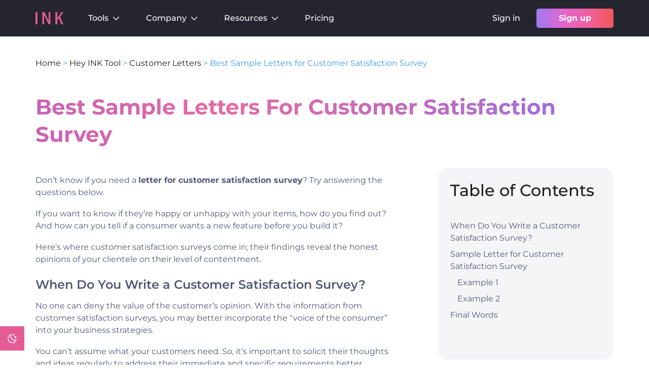

--- FILE ---
content_type: text/html; charset=UTF-8
request_url: https://inkforall.com/hey-ink-tool/customer-letters/letter-for-customer-satisfaction-survey/
body_size: 39210
content:
<!DOCTYPE html><html lang="en-US" prefix="og: https://ogp.me/ns#"><head><meta charset="UTF-8"><meta name="viewport" content="width=device-width, initial-scale=1.0">
 <script defer>(function(w,d,s,l,i){w[l]=w[l]||[];w[l].push({'gtm.start':
new Date().getTime(),event:'gtm.js'});var f=d.getElementsByTagName(s)[0],
j=d.createElement(s),dl=l!='dataLayer'?'&l='+l:'';j.async=true;j.src=
'https://www.googletagmanager.com/gtm.js?id='+i+dl;f.parentNode.insertBefore(j,f);
})(window,document,'script','dataLayer','GTM-NVVCL82');</script> <link rel="preload" href="https://inkforall.com/wp-content/themes/generatepress_child/fonts/montserrat-v24-latin-regular.woff2" as="font" type="font/woff2" crossorigin="anonymous"><link rel="preload" href="https://inkforall.com/wp-content/themes/generatepress_child/fonts/montserrat-v24-latin-500.woff2" as="font" type="font/woff2" crossorigin="anonymous"><link rel="preload" href="https://inkforall.com/wp-content/themes/generatepress_child/fonts/montserrat-v24-latin-600.woff2" as="font" type="font/woff2" crossorigin="anonymous"><link rel="preload" href="https://inkforall.com/wp-content/themes/generatepress_child/fonts/montserrat-v24-latin-700.woff2" as="font" type="font/woff2" crossorigin="anonymous"><link rel="preload" href="https://inkforall.com/wp-content/themes/generatepress_child/fonts/montserrat-v24-latin-italic.woff2" as="font" type="font/woff2" crossorigin="anonymous"><link rel="preload" href="https://inkforall.com/wp-content/themes/generatepress_child/css/fonts.css" as="style"><meta name="viewport" content="width=device-width, initial-scale=1"><title>Best Sample Letters for Customer Satisfaction Survey - INK</title><meta name="description" content="Don&#039;t know if you need a&nbsp;letter for customer satisfaction survey? Try answering the questions below."/><meta name="robots" content="follow, index, max-snippet:-1, max-video-preview:-1, max-image-preview:large"/><link rel="canonical" href="https://inkforall.com/hey-ink-tool/customer-letters/letter-for-customer-satisfaction-survey/" /><meta property="og:locale" content="en_US" /><meta property="og:type" content="article" /><meta property="og:title" content="Best Sample Letters for Customer Satisfaction Survey - INK" /><meta property="og:description" content="Don&#039;t know if you need a&nbsp;letter for customer satisfaction survey? Try answering the questions below." /><meta property="og:url" content="https://inkforall.com/hey-ink-tool/customer-letters/letter-for-customer-satisfaction-survey/" /><meta property="og:site_name" content="INK" /><meta property="article:section" content="Customer Letters" /><meta property="og:updated_time" content="2023-04-14T09:40:53+00:00" /><meta property="og:image" content="https://inkforall.com/wp-content/uploads/2022/12/e1b8dc62-93ad-6cec-50e5-aa45f052a866.jpg" /><meta property="og:image:secure_url" content="https://inkforall.com/wp-content/uploads/2022/12/e1b8dc62-93ad-6cec-50e5-aa45f052a866.jpg" /><meta property="og:image:width" content="970" /><meta property="og:image:height" content="646" /><meta property="og:image:alt" content="Best Sample Letters for Customer Satisfaction Survey" /><meta property="og:image:type" content="image/jpeg" /><meta property="article:published_time" content="2022-12-07T19:43:12+00:00" /><meta property="article:modified_time" content="2023-04-14T09:40:53+00:00" /><meta name="twitter:card" content="summary_large_image" /><meta name="twitter:title" content="Best Sample Letters for Customer Satisfaction Survey - INK" /><meta name="twitter:description" content="Don&#039;t know if you need a&nbsp;letter for customer satisfaction survey? Try answering the questions below." /><meta name="twitter:image" content="https://inkforall.com/wp-content/uploads/2022/12/e1b8dc62-93ad-6cec-50e5-aa45f052a866.jpg" /><meta name="twitter:label1" content="Written by" /><meta name="twitter:data1" content="Abir Ghenaiet" /><meta name="twitter:label2" content="Time to read" /><meta name="twitter:data2" content="3 minutes" /> <script type="application/ld+json" class="rank-math-schema">{"@context":"https://schema.org","@graph":[{"@type":"Organization","@id":"https://inkforall.com/#organization","name":"INK For All","url":"https://inkforall.com","logo":{"@type":"ImageObject","@id":"https://inkforall.com/#logo","url":"https://inkforall.com/wp-content/uploads/2022/10/ink-logo-updated.svg","contentUrl":"https://inkforall.com/wp-content/uploads/2022/10/ink-logo-updated.svg","caption":"INK","inLanguage":"en-US"}},{"@type":"WebSite","@id":"https://inkforall.com/#website","url":"https://inkforall.com","name":"INK","publisher":{"@id":"https://inkforall.com/#organization"},"inLanguage":"en-US"},{"@type":"ImageObject","@id":"https://inkforall.com/wp-content/uploads/2022/12/e1b8dc62-93ad-6cec-50e5-aa45f052a866.jpg","url":"https://inkforall.com/wp-content/uploads/2022/12/e1b8dc62-93ad-6cec-50e5-aa45f052a866.jpg","width":"970","height":"646","inLanguage":"en-US"},{"@type":"BreadcrumbList","@id":"https://inkforall.com/hey-ink-tool/customer-letters/letter-for-customer-satisfaction-survey/#breadcrumb","itemListElement":[{"@type":"ListItem","position":"1","item":{"@id":"https://inkforall.com","name":"Home"}},{"@type":"ListItem","position":"2","item":{"@id":"https://inkforall.com/hey-ink-tool/","name":"Hey INK Tool"}},{"@type":"ListItem","position":"3","item":{"@id":"https://inkforall.com/hey-ink-tool/customer-letters/","name":"Customer Letters"}},{"@type":"ListItem","position":"4","item":{"@id":"https://inkforall.com/hey-ink-tool/customer-letters/letter-for-customer-satisfaction-survey/","name":"Best Sample Letters for Customer Satisfaction Survey"}}]},{"@type":"WebPage","@id":"https://inkforall.com/hey-ink-tool/customer-letters/letter-for-customer-satisfaction-survey/#webpage","url":"https://inkforall.com/hey-ink-tool/customer-letters/letter-for-customer-satisfaction-survey/","name":"Best Sample Letters for Customer Satisfaction Survey - INK","datePublished":"2022-12-07T19:43:12+00:00","dateModified":"2023-04-14T09:40:53+00:00","isPartOf":{"@id":"https://inkforall.com/#website"},"primaryImageOfPage":{"@id":"https://inkforall.com/wp-content/uploads/2022/12/e1b8dc62-93ad-6cec-50e5-aa45f052a866.jpg"},"inLanguage":"en-US","breadcrumb":{"@id":"https://inkforall.com/hey-ink-tool/customer-letters/letter-for-customer-satisfaction-survey/#breadcrumb"}},{"@type":"Person","@id":"https://inkforall.com/author/abirghenaiet/","name":"Abir Ghenaiet","description":"Abir is a data analyst and researcher. Among her interests are artificial intelligence, machine learning, and natural language processing. As a humanitarian and educator, she actively supports women in tech and promotes diversity.","url":"https://inkforall.com/author/abirghenaiet/","image":{"@type":"ImageObject","@id":"https://inkforall.com/wp-content/uploads/2022/09/Abir-Ghenaiet-150x150.png","url":"https://inkforall.com/wp-content/uploads/2022/09/Abir-Ghenaiet-150x150.png","caption":"Abir Ghenaiet","inLanguage":"en-US"},"worksFor":{"@id":"https://inkforall.com/#organization"}},{"@type":"BlogPosting","headline":"Best Sample Letters for Customer Satisfaction Survey - INK","datePublished":"2022-12-07T19:43:12+00:00","dateModified":"2023-04-14T09:40:53+00:00","articleSection":"Customer Letters","author":{"@id":"https://inkforall.com/author/abirghenaiet/","name":"Abir Ghenaiet"},"publisher":{"@id":"https://inkforall.com/#organization"},"description":"Don&#039;t know if you need a&nbsp;letter for customer satisfaction survey? Try answering the questions below.","name":"Best Sample Letters for Customer Satisfaction Survey - INK","@id":"https://inkforall.com/hey-ink-tool/customer-letters/letter-for-customer-satisfaction-survey/#richSnippet","isPartOf":{"@id":"https://inkforall.com/hey-ink-tool/customer-letters/letter-for-customer-satisfaction-survey/#webpage"},"image":{"@id":"https://inkforall.com/wp-content/uploads/2022/12/e1b8dc62-93ad-6cec-50e5-aa45f052a866.jpg"},"inLanguage":"en-US","mainEntityOfPage":{"@id":"https://inkforall.com/hey-ink-tool/customer-letters/letter-for-customer-satisfaction-survey/#webpage"}}]}</script> <link rel='dns-prefetch' href='//assets-cdn.ink.seo.app' /><link rel='dns-prefetch' href='//js-na1.hs-scripts.com' /><link rel='dns-prefetch' href='//storage-hub.inkforall.com' /><link rel="alternate" type="application/rss+xml" title="INK &raquo; Feed" href="https://inkforall.com/feed/" /><link rel="alternate" title="oEmbed (JSON)" type="application/json+oembed" href="https://inkforall.com/wp-json/oembed/1.0/embed?url=https%3A%2F%2Finkforall.com%2Fhey-ink-tool%2Fcustomer-letters%2Fletter-for-customer-satisfaction-survey%2F" /><link rel="alternate" title="oEmbed (XML)" type="text/xml+oembed" href="https://inkforall.com/wp-json/oembed/1.0/embed?url=https%3A%2F%2Finkforall.com%2Fhey-ink-tool%2Fcustomer-letters%2Fletter-for-customer-satisfaction-survey%2F&#038;format=xml" /><style id='wp-img-auto-sizes-contain-inline-css'>img:is([sizes=auto i],[sizes^="auto," i]){contain-intrinsic-size:3000px 1500px}</style><link data-optimized="1" rel='stylesheet' id='ink-dark-mode-css' href='https://inkforall.com/wp-content/litespeed/css/317613521f55fa2402f00cc5319c2e88.css?ver=c2e88' media='all' /><link data-optimized="1" rel='stylesheet' id='wp-block-library-css' href='https://inkforall.com/wp-content/litespeed/css/f8e839803db02b1d60b0b8a6613939ad.css?ver=939ad' media='all' /><style id='wp-block-heading-inline-css'>h1:where(.wp-block-heading).has-background,h2:where(.wp-block-heading).has-background,h3:where(.wp-block-heading).has-background,h4:where(.wp-block-heading).has-background,h5:where(.wp-block-heading).has-background,h6:where(.wp-block-heading).has-background{padding:1.25em 2.375em}h1.has-text-align-left[style*=writing-mode]:where([style*=vertical-lr]),h1.has-text-align-right[style*=writing-mode]:where([style*=vertical-rl]),h2.has-text-align-left[style*=writing-mode]:where([style*=vertical-lr]),h2.has-text-align-right[style*=writing-mode]:where([style*=vertical-rl]),h3.has-text-align-left[style*=writing-mode]:where([style*=vertical-lr]),h3.has-text-align-right[style*=writing-mode]:where([style*=vertical-rl]),h4.has-text-align-left[style*=writing-mode]:where([style*=vertical-lr]),h4.has-text-align-right[style*=writing-mode]:where([style*=vertical-rl]),h5.has-text-align-left[style*=writing-mode]:where([style*=vertical-lr]),h5.has-text-align-right[style*=writing-mode]:where([style*=vertical-rl]),h6.has-text-align-left[style*=writing-mode]:where([style*=vertical-lr]),h6.has-text-align-right[style*=writing-mode]:where([style*=vertical-rl]){rotate:180deg}</style><style id='wp-block-image-inline-css'>.wp-block-image>a,.wp-block-image>figure>a{display:inline-block}.wp-block-image img{box-sizing:border-box;height:auto;max-width:100%;vertical-align:bottom}@media not (prefers-reduced-motion){.wp-block-image img.hide{visibility:hidden}.wp-block-image img.show{animation:show-content-image .4s}}.wp-block-image[style*=border-radius] img,.wp-block-image[style*=border-radius]>a{border-radius:inherit}.wp-block-image.has-custom-border img{box-sizing:border-box}.wp-block-image.aligncenter{text-align:center}.wp-block-image.alignfull>a,.wp-block-image.alignwide>a{width:100%}.wp-block-image.alignfull img,.wp-block-image.alignwide img{height:auto;width:100%}.wp-block-image .aligncenter,.wp-block-image .alignleft,.wp-block-image .alignright,.wp-block-image.aligncenter,.wp-block-image.alignleft,.wp-block-image.alignright{display:table}.wp-block-image .aligncenter>figcaption,.wp-block-image .alignleft>figcaption,.wp-block-image .alignright>figcaption,.wp-block-image.aligncenter>figcaption,.wp-block-image.alignleft>figcaption,.wp-block-image.alignright>figcaption{caption-side:bottom;display:table-caption}.wp-block-image .alignleft{float:left;margin:.5em 1em .5em 0}.wp-block-image .alignright{float:right;margin:.5em 0 .5em 1em}.wp-block-image .aligncenter{margin-left:auto;margin-right:auto}.wp-block-image :where(figcaption){margin-bottom:1em;margin-top:.5em}.wp-block-image.is-style-circle-mask img{border-radius:9999px}@supports ((-webkit-mask-image:none) or (mask-image:none)) or (-webkit-mask-image:none){.wp-block-image.is-style-circle-mask img{border-radius:0;-webkit-mask-image:url('data:image/svg+xml;utf8,<svg viewBox="0 0 100 100" xmlns="http://www.w3.org/2000/svg"><circle cx="50" cy="50" r="50"/></svg>');mask-image:url('data:image/svg+xml;utf8,<svg viewBox="0 0 100 100" xmlns="http://www.w3.org/2000/svg"><circle cx="50" cy="50" r="50"/></svg>');mask-mode:alpha;-webkit-mask-position:center;mask-position:center;-webkit-mask-repeat:no-repeat;mask-repeat:no-repeat;-webkit-mask-size:contain;mask-size:contain}}:root :where(.wp-block-image.is-style-rounded img,.wp-block-image .is-style-rounded img){border-radius:9999px}.wp-block-image figure{margin:0}.wp-lightbox-container{display:flex;flex-direction:column;position:relative}.wp-lightbox-container img{cursor:zoom-in}.wp-lightbox-container img:hover+button{opacity:1}.wp-lightbox-container button{align-items:center;backdrop-filter:blur(16px) saturate(180%);background-color:#5a5a5a40;border:none;border-radius:4px;cursor:zoom-in;display:flex;height:20px;justify-content:center;opacity:0;padding:0;position:absolute;right:16px;text-align:center;top:16px;width:20px;z-index:100}@media not (prefers-reduced-motion){.wp-lightbox-container button{transition:opacity .2s ease}}.wp-lightbox-container button:focus-visible{outline:3px auto #5a5a5a40;outline:3px auto -webkit-focus-ring-color;outline-offset:3px}.wp-lightbox-container button:hover{cursor:pointer;opacity:1}.wp-lightbox-container button:focus{opacity:1}.wp-lightbox-container button:focus,.wp-lightbox-container button:hover,.wp-lightbox-container button:not(:hover):not(:active):not(.has-background){background-color:#5a5a5a40;border:none}.wp-lightbox-overlay{box-sizing:border-box;cursor:zoom-out;height:100vh;left:0;overflow:hidden;position:fixed;top:0;visibility:hidden;width:100%;z-index:100000}.wp-lightbox-overlay .close-button{align-items:center;cursor:pointer;display:flex;justify-content:center;min-height:40px;min-width:40px;padding:0;position:absolute;right:calc(env(safe-area-inset-right) + 16px);top:calc(env(safe-area-inset-top) + 16px);z-index:5000000}.wp-lightbox-overlay .close-button:focus,.wp-lightbox-overlay .close-button:hover,.wp-lightbox-overlay .close-button:not(:hover):not(:active):not(.has-background){background:none;border:none}.wp-lightbox-overlay .lightbox-image-container{height:var(--wp--lightbox-container-height);left:50%;overflow:hidden;position:absolute;top:50%;transform:translate(-50%,-50%);transform-origin:top left;width:var(--wp--lightbox-container-width);z-index:9999999999}.wp-lightbox-overlay .wp-block-image{align-items:center;box-sizing:border-box;display:flex;height:100%;justify-content:center;margin:0;position:relative;transform-origin:0 0;width:100%;z-index:3000000}.wp-lightbox-overlay .wp-block-image img{height:var(--wp--lightbox-image-height);min-height:var(--wp--lightbox-image-height);min-width:var(--wp--lightbox-image-width);width:var(--wp--lightbox-image-width)}.wp-lightbox-overlay .wp-block-image figcaption{display:none}.wp-lightbox-overlay button{background:none;border:none}.wp-lightbox-overlay .scrim{background-color:#fff;height:100%;opacity:.9;position:absolute;width:100%;z-index:2000000}.wp-lightbox-overlay.active{visibility:visible}@media not (prefers-reduced-motion){.wp-lightbox-overlay.active{animation:turn-on-visibility .25s both}.wp-lightbox-overlay.active img{animation:turn-on-visibility .35s both}.wp-lightbox-overlay.show-closing-animation:not(.active){animation:turn-off-visibility .35s both}.wp-lightbox-overlay.show-closing-animation:not(.active) img{animation:turn-off-visibility .25s both}.wp-lightbox-overlay.zoom.active{animation:none;opacity:1;visibility:visible}.wp-lightbox-overlay.zoom.active .lightbox-image-container{animation:lightbox-zoom-in .4s}.wp-lightbox-overlay.zoom.active .lightbox-image-container img{animation:none}.wp-lightbox-overlay.zoom.active .scrim{animation:turn-on-visibility .4s forwards}.wp-lightbox-overlay.zoom.show-closing-animation:not(.active){animation:none}.wp-lightbox-overlay.zoom.show-closing-animation:not(.active) .lightbox-image-container{animation:lightbox-zoom-out .4s}.wp-lightbox-overlay.zoom.show-closing-animation:not(.active) .lightbox-image-container img{animation:none}.wp-lightbox-overlay.zoom.show-closing-animation:not(.active) .scrim{animation:turn-off-visibility .4s forwards}}@keyframes show-content-image{0%{visibility:hidden}99%{visibility:hidden}to{visibility:visible}}@keyframes turn-on-visibility{0%{opacity:0}to{opacity:1}}@keyframes turn-off-visibility{0%{opacity:1;visibility:visible}99%{opacity:0;visibility:visible}to{opacity:0;visibility:hidden}}@keyframes lightbox-zoom-in{0%{transform:translate(calc((-100vw + var(--wp--lightbox-scrollbar-width))/2 + var(--wp--lightbox-initial-left-position)),calc(-50vh + var(--wp--lightbox-initial-top-position))) scale(var(--wp--lightbox-scale))}to{transform:translate(-50%,-50%) scale(1)}}@keyframes lightbox-zoom-out{0%{transform:translate(-50%,-50%) scale(1);visibility:visible}99%{visibility:visible}to{transform:translate(calc((-100vw + var(--wp--lightbox-scrollbar-width))/2 + var(--wp--lightbox-initial-left-position)),calc(-50vh + var(--wp--lightbox-initial-top-position))) scale(var(--wp--lightbox-scale));visibility:hidden}}
/*# sourceURL=https://inkforall.com/wp-includes/blocks/image/style.min.css */</style><style id='wp-block-image-theme-inline-css'>:root :where(.wp-block-image figcaption){color:#555;font-size:13px;text-align:center}.is-dark-theme :root :where(.wp-block-image figcaption){color:#ffffffa6}.wp-block-image{margin:0 0 1em}</style><style id='wp-block-paragraph-inline-css'>.is-small-text{font-size:.875em}.is-regular-text{font-size:1em}.is-large-text{font-size:2.25em}.is-larger-text{font-size:3em}.has-drop-cap:not(:focus):first-letter{float:left;font-size:8.4em;font-style:normal;font-weight:100;line-height:.68;margin:.05em .1em 0 0;text-transform:uppercase}body.rtl .has-drop-cap:not(:focus):first-letter{float:none;margin-left:.1em}p.has-drop-cap.has-background{overflow:hidden}:root :where(p.has-background){padding:1.25em 2.375em}:where(p.has-text-color:not(.has-link-color)) a{color:inherit}p.has-text-align-left[style*="writing-mode:vertical-lr"],p.has-text-align-right[style*="writing-mode:vertical-rl"]{rotate:180deg}</style><style id='global-styles-inline-css'>:root{--wp--preset--aspect-ratio--square:1;--wp--preset--aspect-ratio--4-3:4/3;--wp--preset--aspect-ratio--3-4:3/4;--wp--preset--aspect-ratio--3-2:3/2;--wp--preset--aspect-ratio--2-3:2/3;--wp--preset--aspect-ratio--16-9:16/9;--wp--preset--aspect-ratio--9-16:9/16;--wp--preset--color--black:#000000;--wp--preset--color--cyan-bluish-gray:#abb8c3;--wp--preset--color--white:#ffffff;--wp--preset--color--pale-pink:#f78da7;--wp--preset--color--vivid-red:#cf2e2e;--wp--preset--color--luminous-vivid-orange:#ff6900;--wp--preset--color--luminous-vivid-amber:#fcb900;--wp--preset--color--light-green-cyan:#7bdcb5;--wp--preset--color--vivid-green-cyan:#00d084;--wp--preset--color--pale-cyan-blue:#8ed1fc;--wp--preset--color--vivid-cyan-blue:#0693e3;--wp--preset--color--vivid-purple:#9b51e0;--wp--preset--color--ink-text:var(--ink-text);--wp--preset--color--ink-black-text:var(--ink-black-text);--wp--preset--color--ink-button:var(--ink-button);--wp--preset--color--global-color-10-ink-button-hover:var(--global-color-10-ink-button-hover);--wp--preset--color--contrast:var(--contrast);--wp--preset--color--contrast-2:var(--contrast-2);--wp--preset--color--contrast-3:var(--contrast-3);--wp--preset--color--base:var(--base);--wp--preset--color--base-2:var(--base-2);--wp--preset--color--base-3:var(--base-3);--wp--preset--color--accent:var(--accent);--wp--preset--color--ink-dark-bg:var(--ink-dark-bg);--wp--preset--color--ink-link-hover:var(--ink-link-hover);--wp--preset--color--ink-dark-text:var(--ink-dark-text);--wp--preset--gradient--vivid-cyan-blue-to-vivid-purple:linear-gradient(135deg,rgb(6,147,227) 0%,rgb(155,81,224) 100%);--wp--preset--gradient--light-green-cyan-to-vivid-green-cyan:linear-gradient(135deg,rgb(122,220,180) 0%,rgb(0,208,130) 100%);--wp--preset--gradient--luminous-vivid-amber-to-luminous-vivid-orange:linear-gradient(135deg,rgb(252,185,0) 0%,rgb(255,105,0) 100%);--wp--preset--gradient--luminous-vivid-orange-to-vivid-red:linear-gradient(135deg,rgb(255,105,0) 0%,rgb(207,46,46) 100%);--wp--preset--gradient--very-light-gray-to-cyan-bluish-gray:linear-gradient(135deg,rgb(238,238,238) 0%,rgb(169,184,195) 100%);--wp--preset--gradient--cool-to-warm-spectrum:linear-gradient(135deg,rgb(74,234,220) 0%,rgb(151,120,209) 20%,rgb(207,42,186) 40%,rgb(238,44,130) 60%,rgb(251,105,98) 80%,rgb(254,248,76) 100%);--wp--preset--gradient--blush-light-purple:linear-gradient(135deg,rgb(255,206,236) 0%,rgb(152,150,240) 100%);--wp--preset--gradient--blush-bordeaux:linear-gradient(135deg,rgb(254,205,165) 0%,rgb(254,45,45) 50%,rgb(107,0,62) 100%);--wp--preset--gradient--luminous-dusk:linear-gradient(135deg,rgb(255,203,112) 0%,rgb(199,81,192) 50%,rgb(65,88,208) 100%);--wp--preset--gradient--pale-ocean:linear-gradient(135deg,rgb(255,245,203) 0%,rgb(182,227,212) 50%,rgb(51,167,181) 100%);--wp--preset--gradient--electric-grass:linear-gradient(135deg,rgb(202,248,128) 0%,rgb(113,206,126) 100%);--wp--preset--gradient--midnight:linear-gradient(135deg,rgb(2,3,129) 0%,rgb(40,116,252) 100%);--wp--preset--font-size--small:14px;--wp--preset--font-size--medium:20px;--wp--preset--font-size--large:32px;--wp--preset--font-size--x-large:42px;--wp--preset--font-size--regular:16px;--wp--preset--font-size--huge:48px;--wp--preset--spacing--20:0.44rem;--wp--preset--spacing--30:0.67rem;--wp--preset--spacing--40:1rem;--wp--preset--spacing--50:1.5rem;--wp--preset--spacing--60:2.25rem;--wp--preset--spacing--70:3.38rem;--wp--preset--spacing--80:5.06rem;--wp--preset--shadow--natural:6px 6px 9px rgba(0, 0, 0, 0.2);--wp--preset--shadow--deep:12px 12px 50px rgba(0, 0, 0, 0.4);--wp--preset--shadow--sharp:6px 6px 0px rgba(0, 0, 0, 0.2);--wp--preset--shadow--outlined:6px 6px 0px -3px rgb(255, 255, 255), 6px 6px rgb(0, 0, 0);--wp--preset--shadow--crisp:6px 6px 0px rgb(0, 0, 0)}:root :where(.is-layout-flow)>:first-child{margin-block-start:0}:root :where(.is-layout-flow)>:last-child{margin-block-end:0}:root :where(.is-layout-flow)>*{margin-block-start:24px;margin-block-end:0}:root :where(.is-layout-constrained)>:first-child{margin-block-start:0}:root :where(.is-layout-constrained)>:last-child{margin-block-end:0}:root :where(.is-layout-constrained)>*{margin-block-start:24px;margin-block-end:0}:root :where(.is-layout-flex){gap:24px}:root :where(.is-layout-grid){gap:24px}body .is-layout-flex{display:flex}.is-layout-flex{flex-wrap:wrap;align-items:center}.is-layout-flex>:is(*,div){margin:0}body .is-layout-grid{display:grid}.is-layout-grid>:is(*,div){margin:0}.has-black-color{color:var(--wp--preset--color--black)!important}.has-cyan-bluish-gray-color{color:var(--wp--preset--color--cyan-bluish-gray)!important}.has-white-color{color:var(--wp--preset--color--white)!important}.has-pale-pink-color{color:var(--wp--preset--color--pale-pink)!important}.has-vivid-red-color{color:var(--wp--preset--color--vivid-red)!important}.has-luminous-vivid-orange-color{color:var(--wp--preset--color--luminous-vivid-orange)!important}.has-luminous-vivid-amber-color{color:var(--wp--preset--color--luminous-vivid-amber)!important}.has-light-green-cyan-color{color:var(--wp--preset--color--light-green-cyan)!important}.has-vivid-green-cyan-color{color:var(--wp--preset--color--vivid-green-cyan)!important}.has-pale-cyan-blue-color{color:var(--wp--preset--color--pale-cyan-blue)!important}.has-vivid-cyan-blue-color{color:var(--wp--preset--color--vivid-cyan-blue)!important}.has-vivid-purple-color{color:var(--wp--preset--color--vivid-purple)!important}.has-ink-text-color{color:var(--wp--preset--color--ink-text)!important}.has-ink-black-text-color{color:var(--wp--preset--color--ink-black-text)!important}.has-ink-button-color{color:var(--wp--preset--color--ink-button)!important}.has-global-color-10-ink-button-hover-color{color:var(--wp--preset--color--global-color-10-ink-button-hover)!important}.has-contrast-color{color:var(--wp--preset--color--contrast)!important}.has-contrast-2-color{color:var(--wp--preset--color--contrast-2)!important}.has-contrast-3-color{color:var(--wp--preset--color--contrast-3)!important}.has-base-color{color:var(--wp--preset--color--base)!important}.has-base-2-color{color:var(--wp--preset--color--base-2)!important}.has-base-3-color{color:var(--wp--preset--color--base-3)!important}.has-accent-color{color:var(--wp--preset--color--accent)!important}.has-ink-dark-bg-color{color:var(--wp--preset--color--ink-dark-bg)!important}.has-ink-link-hover-color{color:var(--wp--preset--color--ink-link-hover)!important}.has-ink-dark-text-color{color:var(--wp--preset--color--ink-dark-text)!important}.has-black-background-color{background-color:var(--wp--preset--color--black)!important}.has-cyan-bluish-gray-background-color{background-color:var(--wp--preset--color--cyan-bluish-gray)!important}.has-white-background-color{background-color:var(--wp--preset--color--white)!important}.has-pale-pink-background-color{background-color:var(--wp--preset--color--pale-pink)!important}.has-vivid-red-background-color{background-color:var(--wp--preset--color--vivid-red)!important}.has-luminous-vivid-orange-background-color{background-color:var(--wp--preset--color--luminous-vivid-orange)!important}.has-luminous-vivid-amber-background-color{background-color:var(--wp--preset--color--luminous-vivid-amber)!important}.has-light-green-cyan-background-color{background-color:var(--wp--preset--color--light-green-cyan)!important}.has-vivid-green-cyan-background-color{background-color:var(--wp--preset--color--vivid-green-cyan)!important}.has-pale-cyan-blue-background-color{background-color:var(--wp--preset--color--pale-cyan-blue)!important}.has-vivid-cyan-blue-background-color{background-color:var(--wp--preset--color--vivid-cyan-blue)!important}.has-vivid-purple-background-color{background-color:var(--wp--preset--color--vivid-purple)!important}.has-ink-text-background-color{background-color:var(--wp--preset--color--ink-text)!important}.has-ink-black-text-background-color{background-color:var(--wp--preset--color--ink-black-text)!important}.has-ink-button-background-color{background-color:var(--wp--preset--color--ink-button)!important}.has-global-color-10-ink-button-hover-background-color{background-color:var(--wp--preset--color--global-color-10-ink-button-hover)!important}.has-contrast-background-color{background-color:var(--wp--preset--color--contrast)!important}.has-contrast-2-background-color{background-color:var(--wp--preset--color--contrast-2)!important}.has-contrast-3-background-color{background-color:var(--wp--preset--color--contrast-3)!important}.has-base-background-color{background-color:var(--wp--preset--color--base)!important}.has-base-2-background-color{background-color:var(--wp--preset--color--base-2)!important}.has-base-3-background-color{background-color:var(--wp--preset--color--base-3)!important}.has-accent-background-color{background-color:var(--wp--preset--color--accent)!important}.has-ink-dark-bg-background-color{background-color:var(--wp--preset--color--ink-dark-bg)!important}.has-ink-link-hover-background-color{background-color:var(--wp--preset--color--ink-link-hover)!important}.has-ink-dark-text-background-color{background-color:var(--wp--preset--color--ink-dark-text)!important}.has-black-border-color{border-color:var(--wp--preset--color--black)!important}.has-cyan-bluish-gray-border-color{border-color:var(--wp--preset--color--cyan-bluish-gray)!important}.has-white-border-color{border-color:var(--wp--preset--color--white)!important}.has-pale-pink-border-color{border-color:var(--wp--preset--color--pale-pink)!important}.has-vivid-red-border-color{border-color:var(--wp--preset--color--vivid-red)!important}.has-luminous-vivid-orange-border-color{border-color:var(--wp--preset--color--luminous-vivid-orange)!important}.has-luminous-vivid-amber-border-color{border-color:var(--wp--preset--color--luminous-vivid-amber)!important}.has-light-green-cyan-border-color{border-color:var(--wp--preset--color--light-green-cyan)!important}.has-vivid-green-cyan-border-color{border-color:var(--wp--preset--color--vivid-green-cyan)!important}.has-pale-cyan-blue-border-color{border-color:var(--wp--preset--color--pale-cyan-blue)!important}.has-vivid-cyan-blue-border-color{border-color:var(--wp--preset--color--vivid-cyan-blue)!important}.has-vivid-purple-border-color{border-color:var(--wp--preset--color--vivid-purple)!important}.has-ink-text-border-color{border-color:var(--wp--preset--color--ink-text)!important}.has-ink-black-text-border-color{border-color:var(--wp--preset--color--ink-black-text)!important}.has-ink-button-border-color{border-color:var(--wp--preset--color--ink-button)!important}.has-global-color-10-ink-button-hover-border-color{border-color:var(--wp--preset--color--global-color-10-ink-button-hover)!important}.has-contrast-border-color{border-color:var(--wp--preset--color--contrast)!important}.has-contrast-2-border-color{border-color:var(--wp--preset--color--contrast-2)!important}.has-contrast-3-border-color{border-color:var(--wp--preset--color--contrast-3)!important}.has-base-border-color{border-color:var(--wp--preset--color--base)!important}.has-base-2-border-color{border-color:var(--wp--preset--color--base-2)!important}.has-base-3-border-color{border-color:var(--wp--preset--color--base-3)!important}.has-accent-border-color{border-color:var(--wp--preset--color--accent)!important}.has-ink-dark-bg-border-color{border-color:var(--wp--preset--color--ink-dark-bg)!important}.has-ink-link-hover-border-color{border-color:var(--wp--preset--color--ink-link-hover)!important}.has-ink-dark-text-border-color{border-color:var(--wp--preset--color--ink-dark-text)!important}.has-vivid-cyan-blue-to-vivid-purple-gradient-background{background:var(--wp--preset--gradient--vivid-cyan-blue-to-vivid-purple)!important}.has-light-green-cyan-to-vivid-green-cyan-gradient-background{background:var(--wp--preset--gradient--light-green-cyan-to-vivid-green-cyan)!important}.has-luminous-vivid-amber-to-luminous-vivid-orange-gradient-background{background:var(--wp--preset--gradient--luminous-vivid-amber-to-luminous-vivid-orange)!important}.has-luminous-vivid-orange-to-vivid-red-gradient-background{background:var(--wp--preset--gradient--luminous-vivid-orange-to-vivid-red)!important}.has-very-light-gray-to-cyan-bluish-gray-gradient-background{background:var(--wp--preset--gradient--very-light-gray-to-cyan-bluish-gray)!important}.has-cool-to-warm-spectrum-gradient-background{background:var(--wp--preset--gradient--cool-to-warm-spectrum)!important}.has-blush-light-purple-gradient-background{background:var(--wp--preset--gradient--blush-light-purple)!important}.has-blush-bordeaux-gradient-background{background:var(--wp--preset--gradient--blush-bordeaux)!important}.has-luminous-dusk-gradient-background{background:var(--wp--preset--gradient--luminous-dusk)!important}.has-pale-ocean-gradient-background{background:var(--wp--preset--gradient--pale-ocean)!important}.has-electric-grass-gradient-background{background:var(--wp--preset--gradient--electric-grass)!important}.has-midnight-gradient-background{background:var(--wp--preset--gradient--midnight)!important}.has-small-font-size{font-size:var(--wp--preset--font-size--small)!important}.has-medium-font-size{font-size:var(--wp--preset--font-size--medium)!important}.has-large-font-size{font-size:var(--wp--preset--font-size--large)!important}.has-x-large-font-size{font-size:var(--wp--preset--font-size--x-large)!important}.has-regular-font-size{font-size:var(--wp--preset--font-size--regular)!important}.has-huge-font-size{font-size:var(--wp--preset--font-size--huge)!important}</style><link rel='stylesheet' id='ink-fonts-css' href='https://inkforall.com/wp-content/themes/generatepress_child/css/fonts.css' media='all' /><link data-optimized="1" rel='stylesheet' id='ink-bootstrap-css' href='https://inkforall.com/wp-content/litespeed/css/75e43c3a913596169834cad1f809a9f8.css?ver=9a9f8' media='all' /><link data-optimized="1" rel='stylesheet' id='generate-style-css' href='https://inkforall.com/wp-content/litespeed/css/0e079fec315fc0d147ef995480049d4a.css?ver=49d4a' media='all' /><style id='generate-style-inline-css'>.is-right-sidebar{width:30%}.is-left-sidebar{width:30%}.site-content .content-area{width:70%}@media (max-width:768px){.main-navigation .menu-toggle,.sidebar-nav-mobile:not(#sticky-placeholder){display:block}.main-navigation ul,.gen-sidebar-nav,.main-navigation:not(.slideout-navigation):not(.toggled) .main-nav>ul,.has-inline-mobile-toggle #site-navigation .inside-navigation>*:not(.navigation-search):not(.main-nav){display:none}.nav-align-right .inside-navigation,.nav-align-center .inside-navigation{justify-content:space-between}.has-inline-mobile-toggle .mobile-menu-control-wrapper{display:flex;flex-wrap:wrap}.has-inline-mobile-toggle .inside-header{flex-direction:row;text-align:left;flex-wrap:wrap}.has-inline-mobile-toggle .header-widget,.has-inline-mobile-toggle #site-navigation{flex-basis:100%}.nav-float-left .has-inline-mobile-toggle #site-navigation{order:10}}</style><link data-optimized="1" rel='stylesheet' id='ink-main-css' href='https://inkforall.com/wp-content/litespeed/css/60170c5884055ee6b0c222861f1d7739.css?ver=d7739' media='all' /><link data-optimized="1" rel='stylesheet' id='ink-header-css' href='https://inkforall.com/wp-content/litespeed/css/3702ffd6e75bbaaa5c724276e54366e5.css?ver=366e5' media='all' /><link data-optimized="1" rel='stylesheet' id='ink-footer-css' href='https://inkforall.com/wp-content/litespeed/css/0794b481cbf5faeb2266212db2cffaa7.css?ver=ffaa7' media='all' /><link data-optimized="1" rel='stylesheet' id='ink-single-post-css' href='https://inkforall.com/wp-content/litespeed/css/02697705f6e64008047f9ec5f3aea23d.css?ver=ea23d' media='all' /><link data-optimized="1" rel='stylesheet' id='generatepress-dynamic-css' href='https://inkforall.com/wp-content/litespeed/css/032b7c5a09cc719197f254cb5baf6853.css?ver=f6853' media='all' /><style id='generateblocks-inline-css'>:root{--gb-container-width:1120px}.gb-container .wp-block-image img{vertical-align:middle}.gb-grid-wrapper .wp-block-image{margin-bottom:0}.gb-highlight{background:none}.gb-shape{line-height:0}.gb-container-link{position:absolute;top:0;right:0;bottom:0;left:0;z-index:99}</style> <script defer src="https://inkforall.com/wp-content/themes/generatepress_child/js/dark-mode.min.js" id="ink-dark-mode-js"></script> <script type="litespeed/javascript" data-src="https://assets-cdn.ink.seo.app/das/index.min.js" id="ink-seo-app-js"></script> <link rel="https://api.w.org/" href="https://inkforall.com/wp-json/" /><link rel="alternate" title="JSON" type="application/json" href="https://inkforall.com/wp-json/wp/v2/posts/141367" /><link rel='shortlink' href='https://inkforall.com/?p=141367' /><link rel="icon" href="https://inkforall.com/wp-content/uploads/2022/10/inklogoinverted.svg" sizes="32x32" /><link rel="icon" href="https://inkforall.com/wp-content/uploads/2022/10/inklogoinverted.svg" sizes="192x192" /><link rel="apple-touch-icon" href="https://inkforall.com/wp-content/uploads/2022/10/inklogoinverted.svg" /><meta name="msapplication-TileImage" content="https://inkforall.com/wp-content/uploads/2022/10/inklogoinverted.svg" /><link data-optimized="1" rel='stylesheet' id='lwptoc-main-css' href='https://inkforall.com/wp-content/litespeed/css/7cef35460377164a1a6066f432a1c91b.css?ver=1c91b' media='all' /></head><body class="wp-singular post-template-default single single-post postid-141367 single-format-standard wp-custom-logo wp-embed-responsive wp-theme-generatepress wp-child-theme-generatepress_child right-sidebar nav-float-right separate-containers header-aligned-left dropdown-hover featured-image-active" itemtype="https://schema.org/Blog" itemscope><div id="dark-mode-switch" class="dark-mode-switch-wrapper"><div class="dark-mode-switch-btn">
<svg class="moon" width="24" height="24" viewBox="0 0 24 24" fill="none" xmlns="http://www.w3.org/2000/svg">
<path d="M14.000 2.677 C 13.614 2.755,13.520 2.913,13.520 3.485 L 13.520 3.910 13.086 3.928 C 12.421 3.955,12.240 4.107,12.240 4.640 C 12.240 5.170,12.410 5.313,13.078 5.349 L 13.520 5.372 13.520 5.776 C 13.520 6.428,13.667 6.600,14.220 6.600 C 14.736 6.600,14.886 6.421,14.912 5.776 L 14.929 5.372 15.347 5.348 C 15.821 5.321,15.968 5.261,16.097 5.041 C 16.207 4.851,16.207 4.429,16.097 4.239 C 15.965 4.014,15.807 3.949,15.335 3.928 L 14.920 3.910 14.920 3.585 C 14.919 2.940,14.777 2.723,14.320 2.669 C 14.221 2.658,14.077 2.661,14.000 2.677 M9.340 3.815 C 6.095 4.891,3.790 7.613,3.252 11.004 C 3.141 11.706,3.152 13.164,3.274 13.852 C 3.836 17.021,5.893 19.546,8.881 20.734 C 10.415 21.345,12.268 21.498,13.960 21.155 C 17.100 20.519,19.693 18.196,20.682 15.136 C 20.854 14.604,20.836 14.348,20.607 14.106 C 20.320 13.803,20.031 13.791,19.462 14.060 C 18.075 14.716,16.607 14.890,15.098 14.578 C 14.157 14.384,13.118 13.898,12.380 13.307 C 12.076 13.062,11.500 12.493,11.242 12.180 C 10.566 11.360,10.088 10.310,9.871 9.170 C 9.742 8.488,9.743 7.285,9.874 6.680 C 9.991 6.138,10.187 5.552,10.416 5.063 C 10.631 4.602,10.661 4.468,10.602 4.248 C 10.517 3.932,10.197 3.681,9.880 3.682 C 9.803 3.682,9.560 3.742,9.340 3.815 M8.661 5.710 C 8.606 5.848,8.445 6.667,8.397 7.056 C 8.331 7.594,8.372 8.842,8.475 9.400 C 9.098 12.788,11.709 15.403,15.080 16.017 C 16.149 16.211,17.596 16.156,18.583 15.882 C 18.763 15.832,18.840 15.825,18.840 15.857 C 18.840 15.928,18.453 16.544,18.184 16.900 C 17.893 17.286,17.282 17.924,16.922 18.218 C 15.783 19.148,14.451 19.713,12.997 19.882 C 12.402 19.951,11.297 19.912,10.740 19.801 C 8.907 19.437,7.266 18.423,6.142 16.959 C 4.768 15.171,4.265 12.931,4.739 10.720 C 5.165 8.733,6.467 6.938,8.277 5.844 C 8.640 5.624,8.704 5.602,8.661 5.710 M17.899 6.917 C 17.610 7.065,17.582 7.157,17.567 7.990 L 17.554 8.720 16.867 8.721 C 16.062 8.722,15.904 8.765,15.784 9.016 C 15.689 9.217,15.691 9.643,15.787 9.808 C 15.947 10.081,16.007 10.099,16.823 10.113 L 17.560 10.126 17.560 10.773 C 17.560 11.487,17.588 11.641,17.744 11.804 C 17.936 12.004,18.390 12.050,18.684 11.898 C 18.915 11.778,18.938 11.695,18.960 10.882 L 18.980 10.140 19.700 10.120 C 20.480 10.098,20.584 10.073,20.736 9.868 C 20.853 9.710,20.874 9.236,20.772 9.043 C 20.625 8.762,20.560 8.742,19.727 8.720 L 18.980 8.700 18.960 7.958 C 18.943 7.339,18.928 7.198,18.869 7.109 C 18.756 6.936,18.619 6.870,18.329 6.852 C 18.113 6.838,18.028 6.851,17.899 6.917 " stroke="none" fill-rule="evenodd" fill="currentColor"></path>
</svg></div><div class="light-mode-switch-btn">
<svg class="sun" width="24" height="24" viewBox="0 0 24 24" fill="none" xmlns="http://www.w3.org/2000/svg">
<path d="M11.777 2.681 C 11.627 2.727,11.368 2.979,11.329 3.118 C 11.313 3.174,11.300 3.599,11.300 4.063 C 11.300 4.895,11.301 4.908,11.399 5.051 C 11.692 5.478,12.308 5.478,12.601 5.051 C 12.699 4.907,12.700 4.898,12.700 4.023 C 12.700 3.171,12.697 3.135,12.608 2.992 C 12.442 2.725,12.078 2.588,11.777 2.681 M5.820 5.181 C 5.798 5.188,5.731 5.204,5.671 5.217 C 5.404 5.276,5.188 5.594,5.193 5.922 C 5.196 6.158,5.294 6.303,5.795 6.815 C 6.368 7.401,6.541 7.520,6.818 7.519 C 7.387 7.517,7.714 6.916,7.405 6.438 C 7.263 6.218,6.384 5.352,6.220 5.271 C 6.093 5.208,5.887 5.162,5.820 5.181 M17.974 5.199 C 17.905 5.215,17.788 5.266,17.714 5.311 C 17.497 5.446,16.608 6.371,16.541 6.531 C 16.290 7.133,16.867 7.710,17.469 7.459 C 17.629 7.392,18.554 6.503,18.687 6.288 C 18.814 6.084,18.841 5.899,18.778 5.684 C 18.675 5.338,18.315 5.121,17.974 5.199 M11.560 7.282 C 9.468 7.471,7.729 9.064,7.337 11.149 C 7.251 11.607,7.251 12.393,7.337 12.851 C 7.695 14.755,9.148 16.235,11.060 16.645 C 11.533 16.747,12.364 16.755,12.851 16.663 C 14.755 16.304,16.233 14.853,16.646 12.940 C 16.753 12.441,16.753 11.559,16.646 11.060 C 16.131 8.671,13.968 7.064,11.560 7.282 M12.819 8.803 C 13.514 8.971,14.131 9.368,14.585 9.937 C 14.863 10.286,15.052 10.659,15.185 11.121 C 15.281 11.459,15.287 11.525,15.270 12.111 C 15.255 12.652,15.238 12.779,15.152 13.020 C 14.750 14.142,13.930 14.910,12.820 15.204 C 12.377 15.321,11.632 15.322,11.180 15.204 C 10.023 14.905,9.093 13.974,8.798 12.820 C 8.683 12.372,8.683 11.624,8.799 11.180 C 8.952 10.591,9.225 10.109,9.647 9.683 C 10.482 8.840,11.641 8.519,12.819 8.803 M3.131 11.324 C 2.955 11.375,2.729 11.618,2.677 11.813 C 2.595 12.116,2.724 12.441,2.992 12.608 C 3.135 12.697,3.171 12.700,4.023 12.700 C 4.898 12.700,4.907 12.699,5.051 12.601 C 5.200 12.498,5.330 12.302,5.376 12.110 C 5.444 11.818,5.187 11.405,4.883 11.320 C 4.705 11.271,3.306 11.274,3.131 11.324 M19.097 11.323 C 18.918 11.375,18.697 11.615,18.639 11.822 C 18.540 12.179,18.770 12.576,19.135 12.679 C 19.249 12.710,19.563 12.722,20.083 12.713 C 20.812 12.701,20.869 12.694,21.008 12.608 C 21.481 12.314,21.448 11.606,20.950 11.365 C 20.789 11.287,20.712 11.280,19.997 11.284 C 19.570 11.286,19.165 11.303,19.097 11.323 M6.438 16.595 C 6.211 16.741,5.352 17.617,5.262 17.794 C 5.138 18.038,5.187 18.395,5.373 18.594 C 5.576 18.813,5.936 18.876,6.203 18.739 C 6.382 18.648,7.257 17.791,7.405 17.562 C 7.818 16.922,7.078 16.182,6.438 16.595 M16.821 16.571 C 16.521 16.741,16.400 17.130,16.541 17.469 C 16.608 17.629,17.497 18.554,17.712 18.687 C 17.916 18.814,18.101 18.841,18.316 18.778 C 18.770 18.643,18.948 18.132,18.687 17.712 C 18.573 17.528,17.648 16.624,17.492 16.545 C 17.307 16.451,17.013 16.463,16.821 16.571 M11.834 18.639 C 11.651 18.694,11.500 18.802,11.398 18.951 C 11.301 19.092,11.300 19.105,11.300 19.980 C 11.300 20.850,11.302 20.868,11.396 21.007 C 11.557 21.241,11.738 21.340,12.001 21.336 C 12.276 21.332,12.472 21.226,12.608 21.008 C 12.697 20.865,12.700 20.829,12.700 19.977 C 12.700 19.101,12.699 19.093,12.600 18.946 C 12.495 18.792,12.168 18.597,12.022 18.603 C 11.977 18.605,11.892 18.621,11.834 18.639 " stroke="none" fill-rule="evenodd" fill="currentColor"></path>
</svg></div></div><div id="header_bar"><header class="sticky-header"><div class="header_wrapper"><div class="container"><div class="desktop-header d-lg-block d-none"><nav class="navbar navbar-expand-sm pl-0 pr-0">
<a href="/">
<img src="data:image/svg+xml,%3Csvg fill='none' height='27' viewBox='0 0 60 27' width='60' xmlns='http://www.w3.org/2000/svg'%3E%3Cpath d='M0 0H4.05747V26.1647H0V0Z' fill='%231d1d1d'/%3E%3Cpath d='M0 0H4.05747V26.1647H0V0Z' fill='%23e45c96'/%3E%3Cpath d='M14.6125 0H18.9627L27.907 18.4951H28.0045V0H31.5233V26.1647H27.7988L18.3158 6.09152H18.1695V26.1647H14.6125V0Z' fill='%231d1d1d'/%3E%3Cpath d='M14.6125 0H18.9627L27.907 18.4951H28.0045V0H31.5233V26.1647H27.7988L18.3158 6.09152H18.1695V26.1647H14.6125V0Z' fill='%23e45c96'/%3E%3Cpath d='M42.1357 0H46.1932V12.8806L54.8427 0H58.898L52.1108 9.98096 59.0019 26.1628H54.6963L49.1817 12.8052 46.1932 16.9906V26.1647H42.1357V0Z' fill='%231d1d1d'/%3E%3Cpath d='M42.1357 0H46.1932V12.8806L54.8427 0H58.898L52.1108 9.98096 59.0019 26.1628H54.6963L49.1817 12.8052 46.1932 16.9906V26.1647H42.1357V0Z' fill='%23e45c96'/%3E%3C/svg%3E" alt="INK" width="59" height="26" class="d-logo">
</a><div class="nav_list_wrapper d-flex w-100"><ul class="navbar-nav ml-4 ml-4 nav__links"><li id="menu-tools" class="nav--link nav--link1">
<span class="nav-link expand">Tools <svg width="18" height="19" viewBox="0 0 18 19" xmlns="http://www.w3.org/2000/svg" fill="none">
<path d="M14.25 6.875L9 12.125L3.75 6.875" stroke="currentColor" stroke-width="1.5" stroke-linecap="round" stroke-linejoin="round" />
</svg>
</span><div class="dropDownList"><div id="Tools"><div class="head_drop_wrapper"><div class="drop_wrapper_flex_item"><div class="head_drop_item"><div class="head_drop_body"><div class="head_drop_body_list mt-1"><div class="head_dropBody_items"><div class="container headerContainer"><div class="row"><div class="inner-Container col-md-12 mx-auto"><div class="row"><div class="innerItems_left col-md-4"><div id="wistia_menu_video" class="video_headerLeft"></div><div class="video_headerLeft_bottom">
<span class="videoHeader_Left_content">The fastest way to explore what INK has to offer.</span></div></div><div class="innerItems col-md-8"><div class="row">
<a href="/ink-ai-writer/" class="col-md-6"><div class="innerContent">
<img class="iconHeader" src="data:image/svg+xml,%3Csvg fill='none' height='27.845037' viewBox='0 0 24.000004 27.845038' width='24.000004' xmlns='http://www.w3.org/2000/svg'%3E%3Cpath clip-rule='evenodd' d='M15.557966.01617762C15.489165.0055238 15.418613 0 15.346858 0 15.275104 0 15.204662.0055238 15.13586.01617762H6.6131291C3.0264217.00390494.08618486 2.8632646.00165431 6.4498516.00140273 6.460593.00127147 6.4713343.00127147 6.4820756V21.115629c-.07068277 3.63652 2.81444733 6.647483 6.45322063 6.728426.01014.000219.020268.000328.030408.000328l.018628.000109.033033.000438c.021986.000109.054035.000328.091553-.000547H17.533846c.01848 0 .03697-.000328.05546-.0011 3.597799-.146025 6.433314-3.117064 6.410562-6.717925V8.5972755c0-.3529982-.136509-.6922908-.380978-.9469216L16.693462.43656617C16.435649.16800009 16.0795.01617762 15.707163.01617762ZM13.979581 2.7507322H6.6054723C4.5105629 2.7427035 2.7930438 4.4087364 2.735826 6.4993908V21.129739l-.0003281.02975c-.0464 2.131531 1.640864 3.898162 3.7706554 3.950447l.024283.000219.028549.000218.011048.00011c.013563-.000438.027127-.000657.04069-.000657H17.504094c2.114357-.09932 3.77631-1.850637 3.761215-3.970354v-.0097-10.897091h-2.407283-.0038C16.15924 10.225101 13.979581 8.0400061 13.979581 5.3446869Zm5.702421 4.7474164H18.860105C17.67287 7.4938389 16.714136 6.5318336 16.714136 5.3446869V4.40668ZM6.3407784 18.606073c0-.755065.6120917-1.367277 1.3672663-1.367277h7.3832973c.755174 0 1.367277.612212 1.367277 1.367277 0 .755175-.612103 1.367278-1.367277 1.367278H7.7080447c-.7551746 0-1.3672663-.612103-1.3672663-1.367278zm1.3672663-6.498176c-.7551746 0-1.3672663.612102-1.3672663 1.367277 0 .755065.6120917 1.367277 1.3672663 1.367277h4.5885823c.755174 0 1.367277-.612212 1.367277-1.367277 0-.755175-.612103-1.367277-1.367277-1.367277z' fill='%23ffffff' fill-rule='evenodd' stroke-width='1.09382'/%3E%3C/svg%3E" alt="AI Writer"><div class="textAfter_icons">
<span class="textAfter_icon">
<span class="headingofDropDown">AI Writer</span>
<span class="contentAfter_icon">Award winning long form document editor.</span>
</span></div></div>
</a>
<a href="/ink-seo-optimizer/" class="col-md-6"><div class="innerContent">
<img class="iconHeader" src="data:image/svg+xml,%3Csvg fill='none' height='24.072058' viewBox='0 0 24 24.072058' width='24' xmlns='http://www.w3.org/2000/svg'%3E%3Cg clip-rule='evenodd' fill='%23ffffff' fill-rule='evenodd' stroke-width='.908208'%3E%3Cpath d='m17.502316 8.7682957c.495609.3840812.586157 1.0971154.202076 1.5928153l-3.325313 4.291647c-.185184.23904-.458101.394344-.758263.431399-.300072.03706-.602597-.04714-.840365-.233955L9.8061596 12.513837 7.1074191 16.021428C6.7250544 16.518308 6.0122744 16.611218 5.5153393 16.228862 5.0184132 15.846598 4.9255216 15.133745 5.3078682 14.636864L8.7058654 10.22043C8.8906858 9.9802086 9.1638748 9.823906 9.4645825 9.7862154c.3007078-.0376.6040495.0465.8423635.2337726l2.977288 2.338727 2.625357-3.388343c.38399-.4956092 1.097115-.5860667 1.592725-.2020763z'/%3E%3Cpath d='m20.682497 2.2705476c-.578165 0-1.046891.4687354-1.046891 1.0469461 0 .5782198.468726 1.0469551 1.046891 1.0469551.578256 0 1.046983-.4687353 1.046983-1.0469551 0-.5782107-.468727-1.0469461-1.046983-1.0469461zM17.365085 3.3174937C17.365085 1.4852927 18.850369 0 20.682497 0 22.514716 0 24 1.4852927 24 3.3174937c0 1.832201-1.485284 3.3175027-3.317503 3.3175027-1.832128 0-3.317412-1.4852927-3.317412-3.3175027z'/%3E%3Cpath d='M1.7900056 2.9575254C2.9843629 1.6691776 4.6827485.95610706 6.6739586.95610706h8.2508624c.627027 0 1.13526.50827874 1.13526 1.13526924 0 .6269997-.508233 1.1352784-1.13526 1.1352784H6.6739586c-1.4276124 0-2.4985624.4975437-3.2188441 1.2745067C2.7258324 5.2878331 2.2705476 6.4549351 2.2705476 7.9313818V17.1071c0 1.482195.4482008 2.645338 1.1700991 3.426306.7119081.77016 1.7803514 1.268131 3.2333119 1.268131h9.7680244c1.429156 0 2.500115-.496063 3.219779-1.270402.728474-.783783 1.183668-1.947652 1.183668-3.424035V9.1160486c0-.6270269.508233-1.1352602 1.13526-1.1352602.626936 0 1.13526.5082333 1.13526 1.1352602V17.1071c0 1.942475-.604776 3.69341-1.790986 4.969806-1.19493 1.28575-2.893279 1.995151-4.882981 1.995151H6.6739586c-2.0074307 0-3.7083229-.707494-4.900664-1.997422C.5909438 20.795515 0 19.043763 0 17.1071V7.9313818C0 5.9890879.60464866 4.2361735 1.7900056 2.9575254Z'/%3E%3C/g%3E%3C/svg%3E" alt="SEO Optimizer"><div class="textAfter_icons">
<span class="textAfter_icon">
<span class="headingofDropDown">SEO Optimizer</span>
<span class="contentAfter_icon">Score content for SEO to rank 450% higher in Google.</span>
</span></div></div>
</a></div><div class="row">
<a href="/ink-content-shield/" class="col-md-6"><div class="innerContent">
<img class="iconHeader" src="data:image/svg+xml,%3Csvg fill='none' height='28.65291' viewBox='0 0 24.000008 28.65291' width='24.000008' xmlns='http://www.w3.org/2000/svg'%3E%3Cg clip-rule='evenodd' fill='%23ffffff' fill-rule='evenodd' stroke-width='1.09906'%3E%3Cpath d='M10.910362.1511762C11.26437.07349439 11.665309 0 11.999974 0c.334555 0 .735493.07349439 1.089501.1511762.386541.0848257.839575.20328282 1.32679.34261112.976298.27919513 2.140536.65681138 3.279936 1.05851918 1.13863.401411 2.272204.8338046 3.184866 1.2248845.454683.1948859.871338.3866176 1.212817.5649956.291142.1520994.682738.3712637.954647.643205l.000879.0007804c.35192.3525246.631742.7621676.7866 1.3606957.129799.5017665.158155 1.0946015.163211 1.7837693.0042.5687545-.009 1.3002363-.02583 2.2347811-.0043.2337708-.0087.4801809-.01319.7399999-.02253 1.310413-.04627 2.994728-.04627 5.184173 0 5.02327-3.026932 8.382339-5.841084 10.408902-1.415374 1.019272-2.822066 1.73773-3.870682 2.201095-.526232.232562-.967396.403136-1.281179.516889-.157056.05682-.282569.09969-.371374.129031-.0444.01473-.07968.02605-.10518.03407l-.03077.0097-.0097.003-.0048.0014c-.00055.000219-.0011.000329-.39918-1.31459-.398191 1.314919-.398741 1.314809-.39929 1.31459l-.0047-.0014-.0098-.003-.03077-.0097c-.02539-.008-.06067-.01934-.10507-.03407-.0888-.02935-.214317-.07221-.371374-.129031C10.765176 28.302724 10.324012 28.13215 9.7977803 27.899588 8.7491637 27.436223 7.3424721 26.717765 5.92701 25.698493 3.1129125 23.67193.08594827 20.312861.08594827 15.289591c0-2.189445-.02375076-3.87376-.0462486-5.184173C.03525946 9.8471377.03084122 9.6021564.02665379 9.3697044.00976118 8.4330604-.00344957 7.7001608.00080381 7.1304722.00595842 6.4412274.03452308 5.8481616.16469618 5.3461204.3199609 4.7472955.60040898 4.3376745.95270284 3.9853916 1.2246772 3.7133074 1.6160318 3.4941981 1.9066791 3.3423075 2.2480923 3.1638855 2.6646594 2.9721209 3.119353 2.7772349 4.0317956 2.3861331 5.165238 1.9537395 6.303791 1.5523175 7.4431463 1.1506097 8.6072745.77299345 9.5835728.49378732 10.070788.35445902 10.523822.23600194 10.910362.1511762Zm1.089612 27.1278808-.398191 1.314919c.259599.07858.536673.07858.796272 0zm0-1.451424c.262016-.09529.638556-.241025 1.09159-.441274.927609-.409951 2.156033-1.039275 3.375554-1.917536 2.455968-1.768723 4.699156-4.404498 4.699156-8.179232 0-2.210437.02396-3.911677.0466-5.231433.0047-.2715787.0093-.5256822.01363-.7637394.01671-.9287418.02901-1.6130628.02517-2.1435698-.0051-.6882776-.03957-.9758256-.07584-1.1158573-.0016-.00629-.0027-.011518-.0038-.01609-.0049-.022597-.0064-.029103-.04231-.066197 0 .000022 0-.000011 0 0-.0015.00204-.08155-.056789-.307958-.1750699C20.566625 5.6443623 20.22042 5.4834484 19.79871 5.3027513 18.958475 4.9426871 17.8848 4.5322198 16.782659 4.1436788 15.681397 3.7554126 14.571343 3.3959638 13.660769 3.1355846 13.204657 3.0051258 12.811193 2.9031656 12.500597 2.8350127c-.155188-.03406-.279821-.057481-.37489-.07189-.07727-.011705-.116281-.01453-.125733-.015211-.0096.0006814-.04858.00351-.125843.015211-.09496.014409-.219593.03783-.374781.07189-.310595.068153-.70406.1701021-1.160281.3005609C9.4286048 3.3959528 8.3186604 3.7554126 7.2173987 4.1436678 6.1154115 4.5322088 5.0418461 4.9426651 4.2018318 5.3027073 3.7802859 5.4833934 3.4342457 5.6442853 3.1793069 5.7775138 2.9533724 5.8955862 2.8736353 5.9543642 2.8720307 5.9523199c-.000022-.000033-.000011.0000769 0 0-.037324.038434-.038764.044699-.043798.067373-.00101.00456-.00217.00978-.00379.016046-.036236.139757-.070868.4270742-.076022 1.1152859-.00397.5312763.00837 1.2169162.025125 2.1479.00426.2367384.0088.4893032.013442.7592332.022663 1.319756.046655 3.020996.046655 5.231433 0 3.774734 2.243112 6.410509 4.6990796 8.179232 1.2196309.878261 2.4479445 1.507585 3.3756637 1.917536.453034.200249.829463.345985 1.09159.441274z'/%3E%3Cpath d='m17.355491 10.184221c.536673.536452.536893 1.406251.00055 1.942924l-5.355298 5.358045c-.25773.257841-.607452.402697-.972012.402587-.364669-.000109-.714281-.145076-.971901-.403136L7.4575441 14.881179c-.5361233-.536893-.5354639-1.406802.00154-1.942925.5368926-.536013 1.4068015-.535354 1.9429248.0015l1.6276021 1.630241 4.382956-4.385264c.536453-.5366727 1.406252-.5368925 1.942925-.000549z'/%3E%3C/g%3E%3C/svg%3E" alt="AI Content Shield"><div class="textAfter_icons">
<span class="textAfter_icon">
<span class="headingofDropDown">AI Content Shield</span>
<span class="contentAfter_icon">Protect your content & site from AI penalties.</span>
</span></div></div>
</a>
<a href="/ink-keyword-research/" class="col-md-6"><div class="innerContent">
<img class="iconHeader" src="data:image/svg+xml,%3Csvg fill='none' height='24.015024' viewBox='0 0 20 20.01252' width='24' xmlns='http://www.w3.org/2000/svg'%3E%3Cpath d='M4.8191148.06079496C4.1344512.14700443 3.6893698.27130645 3.1069547.54096163 1.763691 1.1594644.82841854 2.2410924.32920559 3.7527653.00341402 4.7361547.01845055 4.4564751.00441645 9.8114863c-.01303166 5.1946207-.01202923 5.2236917.22053584 6.1198697.56938344 2.192326 2.21839001 3.675931 4.45682881 4.012749.6064735.09122 10.0263619.09122 10.6328349 0 2.264502-.339825 3.905489-1.830447 4.475875-4.064876C19.997995 15.068259 20 14.996083 20 10.023 20 6.2327911 19.988973 5.2834845 19.940857 4.9266175 19.565946 2.1558854 17.726476.32844528 15.022907.04174869 14.401397-.02441206 5.3584251-.00737066 4.8191148.06079496M14.817408 1.5053047c2.032939.1904627 3.34212 1.4795949 3.657888 3.6017512.05513.372906.06415 1.081628.06415 4.8798566 0 4.5781235-.008 4.8347465-.173421 5.5073815-.326794 1.329229-1.235001 2.373767-2.419879 2.779754-.749822.257626-.405987.241587-5.717893.258628-4.9079254.01504-5.2307097.007-5.779042-.135329C3.7194429 18.206884 3.2001812 17.912168 2.6869342 17.397919 2.1185532 16.827533 1.7727129 16.160913 1.5702209 15.243685 1.4850139 14.856745 1.483009 14.729435 1.46697 10.33576 1.4569457 7.3194313 1.4659676 5.6704247 1.4960406 5.3576648 1.6403914 3.8540113 2.3300671 2.6831665 3.4618169 2.0185517 3.942986 1.7348624 4.6186276 1.5403899 5.2992814 1.4892657 5.8125285 1.4501707 14.384356 1.4642048 14.817408 1.5053047M6.1613761 7.4988673C5.3203326 7.7023617 4.5424425 8.4852639 4.3168945 9.3543756c-.099241.381928-.067163 1.1688394.062151 1.5337264.2596308.733783.9292578 1.370329 1.6931138 1.609912.3829304.119289 1.0886451.127309 1.4615511.01504.7287707-.218531 1.3021639-.704712 1.6329677-1.384364L9.3591457 10.732724H10.398672 11.4392l.001.595447c.001.686669.04411.926251.195475 1.084636.227553.236574.879136.249606 1.087643.02005.175426-.192467.194472-.282687.212516-1.001433l.01704-.700702.652585.01103.653588.01203.02005.709724c.02306.78591.05614.896177.30875 1.048548.187456.113275.661608.110268.861092-.006.280682-.162395.292712-.227553.291709-1.584851 0-1.1277396-.005-1.2209661-.0812-1.3452681-.18344-.3017541.02807-.2827079-3.321063-.2957395L9.3280702 9.2691686 9.2558948 9.0656742C9.0092957 8.3709863 8.2454397 7.6963471 7.4825862 7.4988673 7.1688239 7.41767 6.4981944 7.41767 6.1613761 7.4988673m1.026494 1.4605487c.4220254.1443507.7428048.5824151.7428048 1.0144648 0 .3638842-.075183.5443222-.3358159.8069602C7.3352282 11.042477 7.1748385 11.108638 6.8029349 11.107635 5.8325772 11.104628 5.36043 9.9237591 6.053113 9.231076 6.3688802 8.9153088 6.7738642 8.819075 7.1878701 8.959416' fill='%23ffffff' fill-rule='evenodd'/%3E%3C/svg%3E" alt="AI KW Research"><div class="textAfter_icons">
<span class="textAfter_icon">
<span class="headingofDropDown">AI KW Research</span>
<span class="contentAfter_icon">Save hours with fully automated keyword research.</span>
</span></div></div>
</a></div><div class="row">
<a href="/ink-ai-assistant/" class="col-md-6"><div class="innerContent">
<img class="iconHeader" src="data:image/svg+xml,%3Csvg fill='none' height='23.224583' viewBox='0 0 16.800014 16.257208' width='24.000019' xmlns='http://www.w3.org/2000/svg'%3E%3Cpath d='M3.7296237.0348332C1.9940444.19009948.5636804 1.4247855.12659519 3.1454762.00748681 3.6176558-.01165561 4.2695615.00535988 7.4386952.02237536 10.80457.01705802 10.716302.23400543 11.360764c.43602174 1.30062 1.51650487 2.296026 2.88199737 2.655478.313723.08295.4711162.09784 1.2527649.122299.4902586.01489.9347881.04148.9858346.05743.1775991.05636.2828824.146759 1.0794196.928408.6051131.592351.8560915.813552 1.0273098.902884.6040496.316913 1.4037773.305215 1.9716691-.02871.1467585-.08614.4796239-.388166.9954062-.905011.564701-.564701.82206-.796537.949676-.853965.155266-.07019.269057-.08189 1.085801-.104219.810362-.02233.951803-.03616 1.276161-.121236.437085-.114854.966692-.359452 1.345286-.620001.321168-.222265.833759-.741237 1.039008-1.053897.218011-.330738.463672-.877361.575336-1.280415l.09997-.363706V7.1037028c.0011-4.0241616.01382-3.8050873-.275438-4.522928C16.149863 1.6502406 15.462862.90474976 14.567423.4591568 14.052704.20286109 13.630508.08268925 13.07006.03376974 12.546834-.01195937 4.2454055-.01089591 3.7296237.0348332m9.7583793 1.5909477c.432831.1446316.716777.3254211 1.065595.6763654.271184.2722477.34988.379658.490258.6742385.09146.1914242.189297.4413391.216948.5540667.04041.163774.05105.8731069.05105 3.5551724 0 3.0808661-.0053 3.3690651-.06593 3.5913301-.240344.886932-.94755 1.61328-1.814276 1.861068-.235026.06806-.428577.08508-1.228305.109537-1.454824.04573-1.53033.08082-2.7352388 1.268717C8.5928613 14.778749 8.521609 14.826605 8.2716941 14.733019 8.2132034 14.710687 7.8218473 14.352298 7.4017775 13.936482 6.5222898 13.065502 6.3191674 12.918744 5.708737 12.715621 5.6470559 12.695415 5.1695589 12.665638 4.6473963 12.648623 3.5860555 12.615655 3.4339796 12.589069 2.9501019 12.352979 2.3779562 12.072223 1.8823803 11.505395 1.6537348 10.867315L1.5399437 10.547211 1.529309 7.215367C1.5197378 4.2695615 1.5250552 3.8494918 1.5782286 3.5868153 1.7324314 2.822182 2.2684191 2.1362454 2.9915771 1.7778568 3.5265013 1.5119898 3.2468093 1.5247515 8.5003396 1.5321957l4.7271134.00744.26055.086141M5.3024923 6.7314892C4.9717539 6.8612322 4.7952183 7.0898778 4.7973452 7.3908391 4.7994721 7.87259 5.4056487 8.775474 6.0713795 9.2880654 6.3149136 9.4762992 6.8009183 9.7421661 7.1040066 9.8538302 7.864386 10.134586 8.8353319 10.149474 9.6169807 9.8899881 10.623021 9.5571228 11.441891 8.8456629 11.887484 7.9172556 12.170367 7.3259676 12.086353 6.9973561 11.590777 6.7633932 11.431257 6.687887 11.307894 6.6570464 11.16858 6.6570464c-.34031 0-.465799.1074103-.736983.6327633C10.225284 7.6886101 9.8562609 8.0512525 9.4468259 8.2533114 8.7428103 8.6021288 7.9686058 8.5829864 7.2720345 8.1980111 6.9838347 8.0395544 6.5510034 7.5801364 6.3808486 7.2525883 6.2096303 6.9229133 6.1288067 6.8123127 5.9937463 6.7229814 5.8608129 6.6357771 5.5385822 6.6400309 5.3024923 6.7314892' fill='%23ffffff' fill-rule='evenodd'/%3E%3C/svg%3E" alt="AI Assistant"><div class="textAfter_icons">
<span class="textAfter_icon">
<span class="headingofDropDown">AI Assistant</span>
<span class="contentAfter_icon">Create optimized copy for anything you can ask INK.</span>
</span></div></div>
</a>
<a href="/ink-keyword-clustering/" class="col-md-6"><div class="innerContent">
<img class="iconHeader" src="data:image/svg+xml,%3Csvg fill='none' height='27.892714' viewBox='0 0 20 23.243928' width='24' xmlns='http://www.w3.org/2000/svg'%3E%3Cpath d='M7.8569784.10470606C7.1345549.29403084 6.6126662.59421026 6.0559019 1.1447468 5.2599904 1.9294482 4.9124798 2.7278507 4.8514475 3.9111306L4.8203085 4.5289272 4.3532244 4.6509919C3.7541111 4.8091777 2.8535728 5.2488596 2.3267019 5.6412103 1.2754512 6.4234206.49199532 7.5954905.13452024 8.9207639.01245558 9.3716558 0 9.5061761 0 10.402978c0 .901783.01121002 1.02883.13701135 1.493423.36993066 1.373851 1.28666115 2.670477 2.41264535 3.412829l.4284719.281496v2.554639c0 2.740227.01121 2.884712.2653038 3.425284.5729566 1.214419 1.8795467 1.868337 3.2409413 1.621716.9578339-.174378 1.8907567-1.001428 2.2146017-1.96549C8.8098301 20.896802 8.8135667 20.805877 8.8310046 18.2338L8.8484424 15.580762 9.283142 15.285565 9.7190872 14.990367 10.15005 15.19713c.554273.267795 1.114774.448401 1.62919.525625.225446.03363.457119.06975.514415.07972.07847.01495.225446.274023.592886 1.046269.270286.565483.779719 1.621716 1.133457 2.349122.624025 1.281678.655164 1.333992 1.01513 1.68773.414771.406052.850716.650181 1.387551.775983 1.525808.359966 3.096457-.582921 3.501263-2.101256.1121-.420999.0984-1.16086-.02865-1.57314-.08968-.288969-.691284-1.578121-1.940579-4.153935l-.274023-.565483.191816-.316372c.561747-.926695.841997-1.94307.848225-3.0678089.0025-.7137046-.07224-1.2106822-.28025-1.8496533C17.858807 6.2465514 16.519833 4.8801745 14.738685 4.2561501 14.260391 4.0892454 13.539213 3.941024 13.199176 3.941024H13.003623L12.969993 3.6694924C12.845437 2.659345 12.535293 1.969306 11.887603 1.2605837 11.384398.71004713 10.547383.22303404 9.8523619.07605823 9.3242454-.03604197 8.3415003-.02234084 7.8569784.10470606M9.5995137 1.8459958C10.13884 1.9967083 10.725498 2.5036503 10.978346 3.0379946 11.130304 3.3605941 11.262333 3.9360418 11.213757 4.0643342 11.19881 4.1029465 11.061799 4.1739433 10.90984 4.2237656 10.451475 4.371987 9.8274508 4.6858675 9.3778044 4.9935203L8.9530692 5.2837353 8.6254875 5.1056205C8.2231724 4.8888934 7.3126696 4.5862229 6.9091089 4.5364006L6.6101751 4.5002794 6.6114206 4.0780353C6.6126662 3.3792774 6.8057276 2.907211 7.289004 2.4239346 7.914274 1.7999102 8.7139221 1.5993754 9.5995137 1.8459958m3.9945033 3.9160336c.985237.1818515 1.986665.8320326 2.592006 1.6827486.301425.4247352.467084.7672636.629007 1.3078356.117082.3886141.137011.5517821.137011 1.1048098-.0012 1.0126386-.249111 1.7500086-.87189 2.5895146-.376159.509434-.396088.772246-.09715 1.365132.09715.193061.176869.373667.176869.402315 0 .02865-.09093.0984-.200534.155695-.110855.05605-.262813.175623-.337547.264058-.25783.306407-.135765.895556.257831 1.241821.208008.181851.503205.211745.817086.07972.102136-.04235.205517-.07722.229182-.07722.03737 0 .271532.425981.271532.493241 0 .01246-.08968.06975-.200535.125801-.323845.165659-.473312.381141-.473312.683812 0 .328827.200535.738615.429718.878118.200535.122064.538081.132029.797157.02491.249111-.104627.245375-.105873.346265.105872.226691.475803.203026.93666-.06726 1.311573-.189325.260321-.611569.475803-.932923.475803-.307653-.0012-.729897-.19929-.900538-.42349-.07349-.09591-.661392-1.270469-1.305345-2.610689-.645199-1.34022-1.206945-2.48987-1.249294-2.554639-.130784-.199289-.449647-.327582-.81335-.327582-.180605 0-.477048-.02491-.661391-.0548-.31388-.05107-1.051251-.270286-1.18328-.351248-.0411-.02616.03737-.232919.247866-.6589.168151-.341282.354984-.808367.413526-1.036304.467084-1.807304.09093-3.7080256-1.025094-5.1765382-.124556-.1644136-.212991-.3213539-.195553-.3500017.03986-.063523.666373-.4160163.739861-.4160163.03363 0 .06103.2316737.07349.6115688.01993.6825657.07349.8233137.368685.9814996.226692.1220646.783456.1220646 1.011393 0 .290215-.1556948.346265-.3338095.36744-1.1645966l.01868-.7398613h.141994c.07722 0 .279005.024911.4484.05605M7.1108893 6.3860539C7.5480801 6.5205741 8.0014631 6.7410378 8.3178348 6.9739571 8.6229964 7.1981575 9.1884796 7.7860608 9.4076978 8.1099058 10.308236 9.4314426 10.299517 11.308498 9.3852778 12.686086 8.9630337 13.32132 8.5333162 13.694987 7.6003935 14.235559 7.1569749 14.49339 7.1071526 14.593034 7.0859781 15.25318l-.017438.560501-.3076528.02242c-.5094331.03737-.7722458.330073-.7734913.860681 0 .553027.227937.803384.788438.869399l.3064072.03487-.014947.293952-.014947.292706-.312635.02989c-.171887.01619-.3749129.06975-.4496464.119573-.3948418.257831-.3935962 1.203209 0 1.468513.077225.05107.2777594.104627.4508919.119573l.3113895.0274.014947.26904C7.0884682 20.580419 6.9228095 20.962805 6.6450501 21.199461 6.1704926 21.606758 5.5028736 21.570637 5.0694195 21.113521 4.73561 20.761029 4.7418378 20.834516 4.7405923 17.786637c0-1.520826-.02242-2.856064-.048577-2.968165C4.6197737 14.505845 4.4977091 14.383781 3.968347 14.094811 2.8660284 13.493207 2.0800815 12.461885 1.8073043 11.262413 1.6852397 10.725577 1.7250975 9.6705897 1.8857745 9.1574199 2.2669151 7.9442466 3.3331126 6.8369458 4.506428 6.4333851 4.6733327 6.3760894 4.8178174 6.3287582 4.8277819 6.3287582c.00996 0 .018683.9055205.018683 2.0115758 0 2.209619.00374 2.235776.323845 2.471187.2117448.155694.6863023.175623.9877273.04235.430963-.190571.4247352-.153204.4434186-2.513536.012455-1.6765207.028648-2.0638892.084698-2.0638892.038612 0 .2291826.049822.4247352.1096091' fill='%23ffffff' fill-rule='evenodd'/%3E%3C/svg%3E" alt="AI KW Clustering"><div class="textAfter_icons">
<span class="textAfter_icon">
<span class="headingofDropDown">AI KW Clustering</span>
<span class="contentAfter_icon">Create topical hubs with a single click.</span>
</span></div></div>
</a></div><div class="row">
<a href="/ink-ai-images/" class="col-md-6"><div class="innerContent">
<img class="iconHeader" src="data:image/svg+xml,%3Csvg fill='none' height='23.985678' viewBox='0 0 24.000032 23.985678' width='24.000032' xmlns='http://www.w3.org/2000/svg'%3E%3Cpath clip-rule='evenodd' d='m2.399784 7.2252118c0-1.517442.4720607-2.7136432 1.2235392-3.5192506C4.366201 2.909588 5.4693013 2.399784 6.933248 2.399784h5.039755c.662716 0 1.199877-.5372092 1.199877-1.1998968C13.17288.5372092 12.635719 0 11.973003 0H6.933248C4.8754483 0 3.1118682.73612012 1.8684974 2.0690306.63373696 3.3927067 0 5.2091487 0 7.2252118v9.5353792c0 2.014355.62983016 3.830969 1.8635251 5.155442 1.2426509 1.334168 3.0069605 2.069645 5.0697229 2.069645h10.119269c2.062541 0 3.829049-.735285 5.07433-2.068301 1.236738-1.323897 1.870561-3.140799 1.870561-5.156786v-.521035c.0035-.05289.0035-.105877 0-.158671v-5.346751c0-.662716-.537257-1.1998777-1.199973-1.1998777-.662621 0-1.199878.5371617-1.199878 1.1998777v3.03953c-.08169-.04089-.164911-.08006-.24967-.116916-1.082386-.470448-2.39582-.57191-3.820123.194956l-.0024.0012c-.71983.38972-1.384658.789039-1.918076 1.125293l-3.082917-2.765862-.0094-.0083C10.469604 10.407095 7.4492722 10.25927 5.2388 11.865091l-2.839016 2.061005zm.00116 9.6655422c.02609 1.457323.4905196 2.607958 1.2185957 3.389606.7406701.795183 1.8430504 1.305563 3.3137068 1.305563H17.052515c.734709 0 1.378419-.127379 1.931419-.354108l-4.232593-3.797373c-.04368-.03398-.08534-.07122-.124595-.111732L10.926709 14.003176C9.7212644 12.947668 7.9473654 12.863485 6.6493666 13.806493Zm18.438288 2.781508c.476016-.756979.758323-1.73819.758323-2.911671v-.07084c-.392024-.345564-.779632-.646686-1.206309-.832043-.485038-.21089-1.019704-.2729-1.724656.106357-.424949.230089-.830315.464497-1.196806.685179zM19.642428.08436579c.662621 0 1.199878.53720921 1.199878 1.19988721v1.7210565h1.72648c.662716 0 1.199878.5372188 1.199878 1.1998968 0 .662678-.537162 1.1998968-1.199878 1.1998968h-1.72648v1.7281213c0 .6626492-.537257 1.1999064-1.199878 1.1999064-.662716 0-1.199973-.5372572-1.199973-1.1999064V5.4051031h-1.723792c-.662717 0-1.199974-.5372188-1.199974-1.1998968 0-.662678.537257-1.1998968 1.199974-1.1998968h1.723792V1.284253c0-.662678.537257-1.19988721 1.199973-1.19988721z' fill='%23ffffff' fill-rule='evenodd' stroke-width='.959902'/%3E%3C/svg%3E" alt="AI Images"><div class="textAfter_icons">
<span class="textAfter_icon">
<span class="headingofDropDown">AI Images</span>
<span class="contentAfter_icon">Create visual content from a text prompt.</span>
</span></div></div>
</a></div></div></div></div></div></div></div></div></div></div></div></div></div></div></li><li id="menu-company" class="nav--link nav--link1">
<span class="nav-link expand">Company <svg width="18" height="19" viewBox="0 0 18 19" xmlns="http://www.w3.org/2000/svg" fill="none">
<path d="M14.25 6.875L9 12.125L3.75 6.875" stroke="currentColor" stroke-width="1.5" stroke-linecap="round" stroke-linejoin="round" />
</svg>
</span><div class="dropDownList"><div id="Company"><div class="head_drop_wrapper"><div class="drop_wrapper_flex_item"><div class="head_drop_item"><div class="head_drop_body"><div class="head_drop_body_list mt-1"><div class="head_dropBody_items"><div class="container headerContainer"><div class="row"><div class="inner-Container col-md-12 mx-auto"><div class="row"><div class="innerItems_left col-md-4"><div class="video_headerLeft">
<a href="/ink-tutorial-center/">
<img data-lazyloaded="1" src="[data-uri]" data-src="/wp-content/uploads/2023/01/menu-resources-placeholder.jpg.webp" alt="Take A Quick Tour Around INK!" width="296" height="186"><noscript><img src="/wp-content/uploads/2023/01/menu-resources-placeholder.jpg.webp" alt="Take A Quick Tour Around INK!" width="296" height="186"></noscript>
</a></div><div class="video_headerLeft_bottom">
<span class="videoHeader_Left_content">Getting Started with INK.</span>
<a href="/ink-tutorial-center/" class="watchNow_link"><p class="more-vio">
<img src="data:image/svg+xml,%3Csvg fill='none' height='25' viewBox='0 0 104 25' width='104' xmlns='http://www.w3.org/2000/svg'%3E%3Cpath d='M15.8711 12.4871 8.1301 12.4871M15.8711 12.4871 12.8403 9.46568M15.8711 12.4871 12.8403 15.5039' stroke='%23808080' stroke-linecap='round' stroke-linejoin='round' stroke-width='1.5'/%3E%3Cpath d='M12 21.4844C16.9709 21.4844 21 17.4553 21 12.4844 21 7.51447 16.9709 3.48437 12 3.48437 7.0291 3.48437 3 7.51447 3 12.4844 3 17.4553 7.0291 21.4844 12 21.4844Z' style='fill-rule:evenodd;clip-rule:evenodd;stroke:%23808080;stroke-width:1.5;stroke-linecap:round;stroke-linejoin:round'/%3E%3Cpath d='M32.368 17.4844V9.08437H33.256V16.7164H37.96V17.4844H32.368ZM41.8367 17.5444C41.1807 17.5444 40.6047 17.4084 40.1087 17.1364 39.6127 16.8564 39.2247 16.4764 38.9447 15.9964 38.6647 15.5084 38.5247 14.9524 38.5247 14.3284 38.5247 13.7044 38.6567 13.1524 38.9207 12.6724 39.1927 12.1924 39.5607 11.8164 40.0247 11.5444 40.4967 11.2644 41.0247 11.1244 41.6087 11.1244 42.2007 11.1244 42.7247 11.2604 43.1807 11.5324 43.6447 11.7964 44.0087 12.1724 44.2727 12.6604 44.5367 13.1404 44.6687 13.6964 44.6687 14.3284 44.6687 14.3684 44.6647 14.4124 44.6567 14.4604 44.6567 14.5004 44.6567 14.5444 44.6567 14.5924H39.1727V13.9564H44.2007L43.8647 14.2084C43.8647 13.7524 43.7647 13.3484 43.5647 12.9964 43.3727 12.6364 43.1087 12.3564 42.7727 12.1564 42.4367 11.9564 42.0487 11.8564 41.6087 11.8564 41.1767 11.8564 40.7887 11.9564 40.4447 12.1564 40.1007 12.3564 39.8327 12.6364 39.6407 12.9964 39.4487 13.3564 39.3527 13.7684 39.3527 14.2324V14.3644C39.3527 14.8444 39.4567 15.2684 39.6647 15.6364 39.8807 15.9964 40.1767 16.2804 40.5527 16.4884 40.9367 16.6884 41.3727 16.7884 41.8607 16.7884 42.2447 16.7884 42.6007 16.7204 42.9287 16.5844 43.2647 16.4484 43.5527 16.2404 43.7927 15.9604L44.2727 16.5124C43.9927 16.8484 43.6407 17.1044 43.2167 17.2804 42.8007 17.4564 42.3407 17.5444 41.8367 17.5444ZM50.1751 17.4844V16.0924L50.1391 15.8644V13.5364C50.1391 13.0004 49.9871 12.5884 49.6831 12.3004 49.3871 12.0124 48.9431 11.8684 48.3511 11.8684 47.9431 11.8684 47.5551 11.9364 47.1871 12.0724 46.8191 12.2084 46.5071 12.3884 46.2511 12.6124L45.8671 11.9764C46.1871 11.7044 46.5711 11.4964 47.0191 11.3524 47.4671 11.2004 47.9391 11.1244 48.4351 11.1244 49.2511 11.1244 49.8791 11.3284 50.3191 11.7364 50.7671 12.1364 50.9911 12.7484 50.9911 13.5724V17.4844H50.1751ZM48.0031 17.5444C47.5311 17.5444 47.1191 17.4684 46.7671 17.3164 46.4231 17.1564 46.1591 16.9404 45.9751 16.6684 45.7911 16.3884 45.6991 16.0684 45.6991 15.7084 45.6991 15.3804 45.7751 15.0844 45.9271 14.8204 46.0871 14.5484 46.3431 14.3324 46.6951 14.1724 47.0551 14.0044 47.5351 13.9204 48.1351 13.9204H50.3071V14.5564H48.1591C47.5511 14.5564 47.1271 14.6644 46.8871 14.8804 46.6551 15.0964 46.5391 15.3644 46.5391 15.6844 46.5391 16.0444 46.6791 16.3324 46.9591 16.5484 47.2391 16.7644 47.6311 16.8724 48.1351 16.8724 48.6151 16.8724 49.0271 16.7644 49.3711 16.5484 49.7231 16.3244 49.9791 16.0044 50.1391 15.5884L50.3311 16.1764C50.1711 16.5924 49.8911 16.9244 49.4911 17.1724 49.0991 17.4204 48.6031 17.5444 48.0031 17.5444ZM53.3052 17.4844V11.1844H54.1212V12.9004L54.0372 12.6004C54.2132 12.1204 54.5092 11.7564 54.9252 11.5084 55.3412 11.2524 55.8572 11.1244 56.4732 11.1244V11.9524C56.4412 11.9524 56.4092 11.9524 56.3772 11.9524 56.3452 11.9444 56.3132 11.9404 56.2812 11.9404 55.6172 11.9404 55.0972 12.1444 54.7212 12.5524 54.3452 12.9524 54.1572 13.5244 54.1572 14.2684V17.4844H53.3052ZM61.2438 11.1244C61.7558 11.1244 62.2038 11.2244 62.5878 11.4244 62.9798 11.6164 63.2838 11.9124 63.4998 12.3124 63.7238 12.7124 63.8358 13.2164 63.8358 13.8244V17.4844H62.9838V13.9084C62.9838 13.2444 62.8158 12.7444 62.4798 12.4084 62.1518 12.0644 61.6878 11.8924 61.0878 11.8924 60.6398 11.8924 60.2478 11.9844 59.9118 12.1684 59.5838 12.3444 59.3278 12.6044 59.1438 12.9484 58.9678 13.2844 58.8798 13.6924 58.8798 14.1724V17.4844H58.0278V11.1844H58.8438V12.9124L58.7118 12.5884C58.9118 12.1324 59.2318 11.7764 59.6718 11.5204 60.1118 11.2564 60.6358 11.1244 61.2438 11.1244ZM69.4578 17.4844V9.08437H70.1898L75.9858 16.3804H75.6018V9.08437H76.4778V17.4844H75.7458L69.9618 10.1884H70.3458V17.4844H69.4578ZM81.6076 17.5444C80.9996 17.5444 80.4516 17.4084 79.9636 17.1364 79.4836 16.8564 79.1036 16.4764 78.8236 15.9964 78.5436 15.5084 78.4036 14.9524 78.4036 14.3284 78.4036 13.6964 78.5436 13.1404 78.8236 12.6604 79.1036 12.1804 79.4836 11.8044 79.9636 11.5324 80.4436 11.2604 80.9916 11.1244 81.6076 11.1244 82.2316 11.1244 82.7836 11.2604 83.2636 11.5324 83.7516 11.8044 84.1316 12.1804 84.4036 12.6604 84.6836 13.1404 84.8236 13.6964 84.8236 14.3284 84.8236 14.9524 84.6836 15.5084 84.4036 15.9964 84.1316 16.4764 83.7516 16.8564 83.2636 17.1364 82.7756 17.4084 82.2236 17.5444 81.6076 17.5444ZM81.6076 16.7884C82.0636 16.7884 82.4676 16.6884 82.8196 16.4884 83.1716 16.2804 83.4476 15.9924 83.6476 15.6244 83.8556 15.2484 83.9596 14.8164 83.9596 14.3284 83.9596 13.8324 83.8556 13.4004 83.6476 13.0324 83.4476 12.6644 83.1716 12.3804 82.8196 12.1804 82.4676 11.9724 82.0676 11.8684 81.6196 11.8684 81.1716 11.8684 80.7716 11.9724 80.4196 12.1804 80.0676 12.3804 79.7876 12.6644 79.5796 13.0324 79.3716 13.4004 79.2676 13.8324 79.2676 14.3284 79.2676 14.8164 79.3716 15.2484 79.5796 15.6244 79.7876 15.9924 80.0676 16.2804 80.4196 16.4884 80.7716 16.6884 81.1676 16.7884 81.6076 16.7884ZM87.6712 17.4844 85.2952 11.1844H86.1112L88.2712 17.0284H87.8992L90.1192 11.1844H90.8512L93.0472 17.0284H92.6752L94.8712 11.1844H95.6512L93.2632 17.4844H92.4592L90.3472 11.9884H90.5992L88.4752 17.4844H87.6712Z' fill='%23d9d9d9'/%3E%3C/svg%3E" alt="Watch Now"></p>
</a></div></div><div class="innerItems col-md-8"><div class="row">
<a href="/customer-reviews/" class="col-md-6"><div class="innerContent">
<img class="iconHeader" src="data:image/svg+xml,%3Csvg fill='none' height='24.071226' viewBox='0 0 24.000002 24.071226' width='24.000002' xmlns='http://www.w3.org/2000/svg'%3E%3Cg stroke='%23ffffff' stroke-linecap='round' stroke-linejoin='round' stroke-width='1.84664'%3E%3Cpath d='m7.3330966 22.120471c4.1019994 1.903576 9.1178794 1.16923 12.5036914-2.227969 4.322467-4.337138 4.330879-11.3768312 0-15.7222891-4.322365-4.33705578-11.3455414-4.33705578-15.6691884 0-3.38463155 3.3973117-4.11761359 8.4302221-2.2192899 12.5460711.2431304.608057.4323595 1.098442.4323595 1.57313 0 1.326605-1.2755243 2.969395-.4251679 3.822644.8503461.85325 2.4887554-.426573 3.8026181-.433857.4730882 0 .9689208.197077 1.5749772.44227z'/%3E%3Cpath clip-rule='evenodd' d='m12.468393 8.7174673.771279 1.5478937c.07674.152655.222725.257195.391693.279971l1.725786.250014c.280381.03714.477971.294333.440731.575638-.01549.115415-.06935.222212-.15204.301618l-1.249148 1.20411c-.122289.117775-.178509.288486-.149681.455402l.29577 1.699317c.04545.283665-.14732.550401-.429959.596054-.111413.01795-.225187 0-.324495-.05294l-1.542764-.802672c-.15204-.07817-.331779-.07817-.483819 0l-1.54379.802672c-.2526817.134705-.5665076.03735-.7006966-.216259-.052732-.09972-.071814-.213902-.052732-.326855l.294744-1.699317C9.7892282 13.165198 9.7329057 12.994487 9.6107198 12.876712L8.3603405 11.673833C8.1567999 11.476755 8.150747 11.15226 8.3472088 10.948001c.080226-.083.1855872-.137061.3005917-.152655l1.7270175-.248783c.168967-.02401.315057-.128547.39159-.281202l.77251-1.5478937c.132958-.2570931.449246-.3580426.705416-.2246743.09592.049244.173789.1285465.224059.2246743z' fill-rule='evenodd'/%3E%3C/g%3E%3C/svg%3E" alt="Customer reviews"><div class="textAfter_icons">
<span class="textAfter_icon">
<span class="headingofDropDown">Customer reviews</span>
<span class="contentAfter_icon">Outwriting Competitors with Powerful Content.</span>
</span></div></div>
</a>
<a href="/our-story/" class="col-md-6"><div class="innerContent">
<img class="iconHeader" src="data:image/svg+xml,%3Csvg fill='none' height='23.999962' viewBox='0 0 24 23.999962' width='24' xmlns='http://www.w3.org/2000/svg'%3E%3Cg stroke='%23ffffff' stroke-linecap='round' stroke-linejoin='round' stroke-width='1.8'%3E%3Cpath clip-rule='evenodd' d='M17.2008.89999998H6.798c-3.6252 0-5.89800002 2.56680002-5.89800002 6.19916162v9.8016004c0 3.632448 2.26200002 6.1992 5.89800002 6.1992H17.199648C20.8368 23.099962 23.1 20.53321 23.1 16.900762V7.0991616C23.1 3.4668 20.8368.89999998 17.2008.89999998Z' fill-rule='evenodd'/%3E%3Cpath d='m11.992512 16.79977v-4.8'/%3E%3Cpath d='m11.988768 7.4449536h.012'/%3E%3C/g%3E%3C/svg%3E" alt="About Us"><div class="textAfter_icons">
<span class="textAfter_icon">
<span class="headingofDropDown">About Us</span>
<span class="contentAfter_icon">We help the world communicate with purpose.</span>
</span></div></div>
</a></div><div class="row">
<a href="/the-nlo-revolution/" class="col-md-6"><div class="innerContent">
<img class="iconHeader" src="data:image/svg+xml,%3Csvg fill='none' height='23.245909' viewBox='0 0 23.999996 23.245909' width='23.999996' xmlns='http://www.w3.org/2000/svg'%3E%3Cg stroke='%23ffffff' stroke-linecap='round' stroke-linejoin='round'%3E%3Cg stroke-width='1.70686'%3E%3Cpath d='M12.556891 3.0788313H5.2575587c-2.4323489 0-4.40412873 1.9717893-4.40412873 4.4041287v7.731084c0 2.432282 1.97177983 4.403047 4.40412873 4.403047H6.452146c.6399321 0 1.2532656.254513 1.704921.707401l1.5898498 1.58985c.6454802.644341 1.6916932.644341 2.3371732 0l1.588711-1.58985c.452794-.452888 1.066127-.707401 1.706107-.707401h1.194521c2.432377 0 4.404185-1.970765 4.404185-4.403047v-3.714423'/%3E%3Cpath d='m15.654756 12.000586v.07946m.321934-.0624c0 .178841-.145084.323735-.323925.323735-.178747 0-.323546-.144894-.323546-.323735 0-.178747.144799-.323736.323546-.323736.178841 0 .323925.144989.323925.323736z'/%3E%3Cpath d='m11.095056 12.000586v.07946m.321839-.0624c0 .178841-.144989.323735-.323925.323735-.178747 0-.323546-.144894-.323546-.323735 0-.178747.144799-.323736.323546-.323736.178936 0 .323925.144989.323925.323736z'/%3E%3Cpath d='m6.5370815 12.000586v.07946m.3219147-.0624c0 .178841-.1450835.323735-.3238965.323735-.1787847 0-.3236406-.144894-.3236406-.323735 0-.178747.1448559-.323736.3236406-.323736.178813 0 .3238965.144989.3238965.323736z'/%3E%3C/g%3E%3Cpath d='M19.587373.88898998V2.2459476m0 0c-1.498438 0-2.713441 1.2138844-2.713441 2.7123695 0 1.4984852 1.214813 2.7133273 2.713346 2.7133273 1.498438 0 2.713346-1.2148421 2.713346-2.7133273 0-1.4984851-1.214624-2.7123695-2.713251-2.7123695zm0 5.4273563v1.3569576m-3.524771-6.1047731 1.174987.6778909m4.698335 2.7136781 1.175082.6778814m-7.048404 0 1.174987-.6778814m4.698335-2.7126066 1.175082-.6778909' stroke-width='1.77798'/%3E%3C/g%3E%3C/svg%3E" alt="The NLO Revolution"><div class="textAfter_icons">
<span class="textAfter_icon">
<span class="headingofDropDown">The NLO Revolution</span>
<span class="contentAfter_icon">Content that gets found, engages & converts.</span>
</span></div></div>
</a>
<a href="/press/" class="col-md-6"><div class="innerContent">
<img class="iconHeader" src="data:image/svg+xml,%3Csvg fill='none' height='23.040134' viewBox='0 0 23.999996 23.040135' width='23.999996' xmlns='http://www.w3.org/2000/svg'%3E%3Cg stroke='%23ffffff' stroke-linecap='round' stroke-linejoin='round' stroke-width='1.84613'%3E%3Cpath clip-rule='evenodd' d='m5.1980809 16.636815c2.3386529-.602381 6.0436221-1.331579 10.4694201-1.426101 1.858442-.04076 3.086933-1.938687 2.316972-3.63073L14.709481 4.3809182C13.530023 1.7884342 11.291918 1.4687035 10.039304 2.8445803 7.0577236 6.1208132 4.0700784 8.4354516 2.0799165 9.8017876.79385524 10.684289.65374599 12.223029 1.3003753 13.643223l.4813733 1.05973c.6478207 1.423837 1.9015475 2.324258 3.4163323 1.933862z' fill-rule='evenodd'/%3E%3Cpath d='m11.125224 15.524803 1.650099 3.623542c.475466 1.046635.01438 2.299151-1.050179 2.782985-1.054906.480094-2.3026951.0058-2.7793423-1.041908L6.8347303 16.250456'/%3E%3Cpath d='M4.0174512 8.4287563 5.6507727 12.020004'/%3E%3Cpath d='M22.342629 10.077575C23.226411 8.4035504 23.352145 6.3535049 22.507944 4.497456 21.642182 2.5947073 19.953781 1.3266053 18.054577.92306501'/%3E%3Cpath d='M19.604444 8.7306361C19.956538 7.8564056 19.963726 6.8458072 19.543398 5.9201606 19.133901 5.0220731 18.398697 4.3742524 17.541303 4.0557229'/%3E%3C/g%3E%3C/svg%3E" alt="INK Press Center"><div class="textAfter_icons">
<span class="textAfter_icon">
<span class="headingofDropDown">Press Center</span>
<span class="contentAfter_icon">The latest INK news, for journalists.</span>
</span></div></div>
</a></div></div></div></div></div></div></div></div></div></div></div></div></div></div></li><li id="menu-resources" class="nav--link nav--link1">
<span class="nav-link expand">Resources <svg width="18" height="19" viewBox="0 0 18 19" xmlns="http://www.w3.org/2000/svg" fill="none">
<path d="M14.25 6.875L9 12.125L3.75 6.875" stroke="currentColor" stroke-width="1.5" stroke-linecap="round" stroke-linejoin="round" />
</svg>
</span><div class="dropDownList"><div id="Resources"><div class="head_drop_wrapper"><div class="drop_wrapper_flex_item"><div class="head_drop_item"><div class="head_drop_body"><div class="head_drop_body_list mt-1"><div class="head_dropBody_items"><div class="container headerContainer"><div class="row"><div class="inner-Container col-md-12 mx-auto"><div class="row d-flex justify-content-center"><div class="innerItems_left col-md-4"><div class="video_headerLeft">
<a href="/ink-tutorial-center/">
<img data-lazyloaded="1" src="[data-uri]" data-src="/wp-content/uploads/2023/01/menu-resources-placeholder.jpg.webp" alt="Take A Quick Tour Around INK!" width="296" height="186"><noscript><img src="/wp-content/uploads/2023/01/menu-resources-placeholder.jpg.webp" alt="Take A Quick Tour Around INK!" width="296" height="186"></noscript>
</a></div><div class="video_headerLeft_bottom">
<span class="videoHeader_Left_content">Getting Started with INK.</span>
<a href="/ink-tutorial-center/" class="watchNow_link"><p class="more-vio">
<img src="data:image/svg+xml,%3Csvg fill='none' height='25' viewBox='0 0 104 25' width='104' xmlns='http://www.w3.org/2000/svg'%3E%3Cpath d='M15.8711 12.4871 8.1301 12.4871M15.8711 12.4871 12.8403 9.46568M15.8711 12.4871 12.8403 15.5039' stroke='%23808080' stroke-linecap='round' stroke-linejoin='round' stroke-width='1.5'/%3E%3Cpath d='M12 21.4844C16.9709 21.4844 21 17.4553 21 12.4844 21 7.51447 16.9709 3.48437 12 3.48437 7.0291 3.48437 3 7.51447 3 12.4844 3 17.4553 7.0291 21.4844 12 21.4844Z' style='fill-rule:evenodd;clip-rule:evenodd;stroke:%23808080;stroke-width:1.5;stroke-linecap:round;stroke-linejoin:round'/%3E%3Cpath d='M32.368 17.4844V9.08437H33.256V16.7164H37.96V17.4844H32.368ZM41.8367 17.5444C41.1807 17.5444 40.6047 17.4084 40.1087 17.1364 39.6127 16.8564 39.2247 16.4764 38.9447 15.9964 38.6647 15.5084 38.5247 14.9524 38.5247 14.3284 38.5247 13.7044 38.6567 13.1524 38.9207 12.6724 39.1927 12.1924 39.5607 11.8164 40.0247 11.5444 40.4967 11.2644 41.0247 11.1244 41.6087 11.1244 42.2007 11.1244 42.7247 11.2604 43.1807 11.5324 43.6447 11.7964 44.0087 12.1724 44.2727 12.6604 44.5367 13.1404 44.6687 13.6964 44.6687 14.3284 44.6687 14.3684 44.6647 14.4124 44.6567 14.4604 44.6567 14.5004 44.6567 14.5444 44.6567 14.5924H39.1727V13.9564H44.2007L43.8647 14.2084C43.8647 13.7524 43.7647 13.3484 43.5647 12.9964 43.3727 12.6364 43.1087 12.3564 42.7727 12.1564 42.4367 11.9564 42.0487 11.8564 41.6087 11.8564 41.1767 11.8564 40.7887 11.9564 40.4447 12.1564 40.1007 12.3564 39.8327 12.6364 39.6407 12.9964 39.4487 13.3564 39.3527 13.7684 39.3527 14.2324V14.3644C39.3527 14.8444 39.4567 15.2684 39.6647 15.6364 39.8807 15.9964 40.1767 16.2804 40.5527 16.4884 40.9367 16.6884 41.3727 16.7884 41.8607 16.7884 42.2447 16.7884 42.6007 16.7204 42.9287 16.5844 43.2647 16.4484 43.5527 16.2404 43.7927 15.9604L44.2727 16.5124C43.9927 16.8484 43.6407 17.1044 43.2167 17.2804 42.8007 17.4564 42.3407 17.5444 41.8367 17.5444ZM50.1751 17.4844V16.0924L50.1391 15.8644V13.5364C50.1391 13.0004 49.9871 12.5884 49.6831 12.3004 49.3871 12.0124 48.9431 11.8684 48.3511 11.8684 47.9431 11.8684 47.5551 11.9364 47.1871 12.0724 46.8191 12.2084 46.5071 12.3884 46.2511 12.6124L45.8671 11.9764C46.1871 11.7044 46.5711 11.4964 47.0191 11.3524 47.4671 11.2004 47.9391 11.1244 48.4351 11.1244 49.2511 11.1244 49.8791 11.3284 50.3191 11.7364 50.7671 12.1364 50.9911 12.7484 50.9911 13.5724V17.4844H50.1751ZM48.0031 17.5444C47.5311 17.5444 47.1191 17.4684 46.7671 17.3164 46.4231 17.1564 46.1591 16.9404 45.9751 16.6684 45.7911 16.3884 45.6991 16.0684 45.6991 15.7084 45.6991 15.3804 45.7751 15.0844 45.9271 14.8204 46.0871 14.5484 46.3431 14.3324 46.6951 14.1724 47.0551 14.0044 47.5351 13.9204 48.1351 13.9204H50.3071V14.5564H48.1591C47.5511 14.5564 47.1271 14.6644 46.8871 14.8804 46.6551 15.0964 46.5391 15.3644 46.5391 15.6844 46.5391 16.0444 46.6791 16.3324 46.9591 16.5484 47.2391 16.7644 47.6311 16.8724 48.1351 16.8724 48.6151 16.8724 49.0271 16.7644 49.3711 16.5484 49.7231 16.3244 49.9791 16.0044 50.1391 15.5884L50.3311 16.1764C50.1711 16.5924 49.8911 16.9244 49.4911 17.1724 49.0991 17.4204 48.6031 17.5444 48.0031 17.5444ZM53.3052 17.4844V11.1844H54.1212V12.9004L54.0372 12.6004C54.2132 12.1204 54.5092 11.7564 54.9252 11.5084 55.3412 11.2524 55.8572 11.1244 56.4732 11.1244V11.9524C56.4412 11.9524 56.4092 11.9524 56.3772 11.9524 56.3452 11.9444 56.3132 11.9404 56.2812 11.9404 55.6172 11.9404 55.0972 12.1444 54.7212 12.5524 54.3452 12.9524 54.1572 13.5244 54.1572 14.2684V17.4844H53.3052ZM61.2438 11.1244C61.7558 11.1244 62.2038 11.2244 62.5878 11.4244 62.9798 11.6164 63.2838 11.9124 63.4998 12.3124 63.7238 12.7124 63.8358 13.2164 63.8358 13.8244V17.4844H62.9838V13.9084C62.9838 13.2444 62.8158 12.7444 62.4798 12.4084 62.1518 12.0644 61.6878 11.8924 61.0878 11.8924 60.6398 11.8924 60.2478 11.9844 59.9118 12.1684 59.5838 12.3444 59.3278 12.6044 59.1438 12.9484 58.9678 13.2844 58.8798 13.6924 58.8798 14.1724V17.4844H58.0278V11.1844H58.8438V12.9124L58.7118 12.5884C58.9118 12.1324 59.2318 11.7764 59.6718 11.5204 60.1118 11.2564 60.6358 11.1244 61.2438 11.1244ZM69.4578 17.4844V9.08437H70.1898L75.9858 16.3804H75.6018V9.08437H76.4778V17.4844H75.7458L69.9618 10.1884H70.3458V17.4844H69.4578ZM81.6076 17.5444C80.9996 17.5444 80.4516 17.4084 79.9636 17.1364 79.4836 16.8564 79.1036 16.4764 78.8236 15.9964 78.5436 15.5084 78.4036 14.9524 78.4036 14.3284 78.4036 13.6964 78.5436 13.1404 78.8236 12.6604 79.1036 12.1804 79.4836 11.8044 79.9636 11.5324 80.4436 11.2604 80.9916 11.1244 81.6076 11.1244 82.2316 11.1244 82.7836 11.2604 83.2636 11.5324 83.7516 11.8044 84.1316 12.1804 84.4036 12.6604 84.6836 13.1404 84.8236 13.6964 84.8236 14.3284 84.8236 14.9524 84.6836 15.5084 84.4036 15.9964 84.1316 16.4764 83.7516 16.8564 83.2636 17.1364 82.7756 17.4084 82.2236 17.5444 81.6076 17.5444ZM81.6076 16.7884C82.0636 16.7884 82.4676 16.6884 82.8196 16.4884 83.1716 16.2804 83.4476 15.9924 83.6476 15.6244 83.8556 15.2484 83.9596 14.8164 83.9596 14.3284 83.9596 13.8324 83.8556 13.4004 83.6476 13.0324 83.4476 12.6644 83.1716 12.3804 82.8196 12.1804 82.4676 11.9724 82.0676 11.8684 81.6196 11.8684 81.1716 11.8684 80.7716 11.9724 80.4196 12.1804 80.0676 12.3804 79.7876 12.6644 79.5796 13.0324 79.3716 13.4004 79.2676 13.8324 79.2676 14.3284 79.2676 14.8164 79.3716 15.2484 79.5796 15.6244 79.7876 15.9924 80.0676 16.2804 80.4196 16.4884 80.7716 16.6884 81.1676 16.7884 81.6076 16.7884ZM87.6712 17.4844 85.2952 11.1844H86.1112L88.2712 17.0284H87.8992L90.1192 11.1844H90.8512L93.0472 17.0284H92.6752L94.8712 11.1844H95.6512L93.2632 17.4844H92.4592L90.3472 11.9884H90.5992L88.4752 17.4844H87.6712Z' fill='%23d9d9d9'/%3E%3C/svg%3E" alt="Watch Now"></p>
</a></div><div class="innerItems">
<a href="https://help.inkforall.com" class="col-md-6" target="_blank" rel="noopener"><div class="innerContent">
<img class="iconHeader" src="data:image/svg+xml,%3Csvg fill='none' height='24.000015' viewBox='0 0 23.999996 24.000015' width='23.999996' xmlns='http://www.w3.org/2000/svg'%3E%3Cg stroke='%23ffffff' stroke-linecap='round' stroke-linejoin='round' stroke-width='1.84615'%3E%3Cpath d='m23.076921 12.000018c0-6.1180851-4.958917-11.07694298-11.076923-11.07694298-6.1180553 0-11.07692298 4.95885788-11.07692298 11.07694298 0 6.116824 4.95886768 11.076923 11.07692298 11.076923 6.118006 0 11.076923-4.960099 11.076923-11.076923z'/%3E%3Cpath d='m11.935112 17.200067v-.03466'/%3E%3Cpath d='m11.933832 14.153372c-.01447-1.097059.983138-1.5616 1.724357-1.984394.904172-.498117 1.516111-1.292111 1.516111-2.3926156 0-1.6309169-1.318499-2.9398351-2.938684-2.9398351-1.631015 0-2.9399625 1.3089182-2.9399625 2.9398351'/%3E%3C/g%3E%3C/svg%3E" alt="INK Help Center"><div class="textAfter_icons">
<span class="textAfter_icon">
<span class="headingofDropDown">Help Center</span>
<span class="contentAfter_icon">Find answers & chat with us, or email <em data-jslink="mailto:support@inkco.co">support@inkco.co</em>
</span>
</span></div></div>
</a></div></div><div class="innerItems col-md-8"><div class="row">
<a href="https://help.inkforall.com/ink-bootcamp" class="col-md-6" target="_blank" rel="noopener"><div class="innerContent">
<img class="iconHeader" src="data:image/svg+xml,%3Csvg fill='none' height='21.571047' viewBox='0 0 24.000003 21.571047' width='24.000004' xmlns='http://www.w3.org/2000/svg'%3E%3Cg stroke='%23ffffff' stroke-linecap='round' stroke-linejoin='round' stroke-width='1.84931'%3E%3Cpath d='M10.672664 13.70751 2.237201 9.5845035C.43302842 8.7027635.43302842 6.1320691 2.2360077 5.2503291L10.293715 1.3121117c1.056792-.51701555 2.29235-.51701555 3.349221 0l8.067166 3.9418528c1.80418.8816609 1.80418 3.4536198 0 4.3352808l-8.06361 3.9406837c-1.060427.518201-2.299542.518201-3.360048 0L5.1641795 11.02641'/%3E%3Cpath d='m23.075349 7.4073004-.04078 6.6744966'/%3E%3Cpath d='m5.1652069 11.028465v6.128713c0 1.055607.6261563 2.027362 1.601389 2.430416 3.4212181 1.411875 6.8281311 1.429893 10.2217671.0084.968041-.405504 1.588191-1.374809 1.588191-2.42433v-6.031586'/%3E%3C/g%3E%3C/svg%3E" alt="INK Bootcamp"><div class="textAfter_icons">
<span class="textAfter_icon">
<span class="headingofDropDown">Bootcamp</span>
<span class="contentAfter_icon">Complete our bootcamp and become INK certified!</span>
</span></div></div>
</a>
<a href="/content-resources/" class="col-md-6"><div class="innerContent">
<img class="iconHeader" src="data:image/svg+xml,%3Csvg fill='none' height='24.000034' viewBox='0 0 23.999996 24.000034' width='23.999996' xmlns='http://www.w3.org/2000/svg'%3E%3Cg stroke='%23ffffff' stroke-linecap='round' stroke-linejoin='round' stroke-width='1.84615'%3E%3Cpath d='M6.8088104.92307502H17.190004c3.628406 0 5.886917 2.56145728 5.886917 6.18627938v9.7812676c0 3.624862-2.258412 6.186338-5.888098 6.186338H6.8088104c-3.6284455 0-5.88573538-2.561476-5.88573538-6.186338V7.1093544c0-3.6248221 2.26807138-6.18627938 5.88573538-6.18627938z'/%3E%3Cpath d='m17.554804 15.525748c-2.942228-.462277-5.555298 1.555594-5.555298 1.555594 0 0-2.6125787-2.017871-5.5547965-1.555594V6.9899206c2.9422178-.4621785 5.5547965 1.5555938 5.5547965 1.5555938 0 0 2.61307-2.0177723 5.555298-1.5555938z'/%3E%3Cpath d='M11.999998 17.078191V8.5422652'/%3E%3C/g%3E%3C/svg%3E" alt="INK Content Resources"><div class="textAfter_icons">
<span class="textAfter_icon">
<span class="headingofDropDown">Content Resources</span>
<span class="contentAfter_icon">Thousands of articles on content marketing with AI.</span>
</span></div></div>
</a></div><div class="row">
<a href="https://www.facebook.com/groups/231841718402866" class="col-md-6" target="_blank" rel="noopener"><div class="innerContent">
<img class="iconHeader" src="data:image/svg+xml,%3Csvg fill='none' height='24.000015' viewBox='0 0 23.999996 24.000015' width='23.999996' xmlns='http://www.w3.org/2000/svg'%3E%3Cg stroke='%23ffffff' stroke-linecap='round' stroke-linejoin='round' stroke-width='1.84615'%3E%3Cpath d='m11.999998 23.076941c6.118006 0 11.076923-4.958917 11.076923-11.076923 0-6.1180851-4.958917-11.07694298-11.076923-11.07694298-6.1180553 0-11.07692298 4.95885788-11.07692298 11.07694298 0 6.118006 4.95886768 11.076923 11.07692298 11.076923z'/%3E%3Cpath d='m14.56433 6.9653839h-.898166c-1.392738 0-2.521895 1.1292554-2.521895 2.5218954v7.5479627'/%3E%3Cpath d='m9.435075 11.240387h5.130043'/%3E%3C/g%3E%3C/svg%3E" alt="INK Facebook"><div class="textAfter_icons">
<span class="textAfter_icon">
<span class="headingofDropDown">Facebook Group</span>
<span class="contentAfter_icon">Our Facebook community.</span>
</span></div></div>
</a>
<a href="https://blog.inkforall.com/" class="col-md-6" target="_blank" rel="noopener"><div class="innerContent">
<img class="iconHeader" src="data:image/svg+xml,%3Csvg fill='none' height='26.305561' viewBox='0 0 24.000004 26.305561' width='24.000004' xmlns='http://www.w3.org/2000/svg'%3E%3Cg stroke='%23ffffff' stroke-linecap='round' stroke-linejoin='round' stroke-width='1.98184'%3E%3Cpath d='M16.80028 18.792338H7.2610602'/%3E%3Cpath d='M16.80028 13.261798H7.2610602'/%3E%3Cpath d='M10.901066 7.7415526H7.2610602'/%3E%3Cpath clip-rule='evenodd' d='m17.054378.99092001c0 0-10.1430512.005285-10.1589059.005285C3.2488926 1.0186658.99092001 3.4180094.99092001 7.0778011V19.227813c0 3.678289 2.27514859 6.086828 5.95343749 6.086828 0 0 10.1417295-.0039 10.1588525-.0039 3.64658-.02251 5.905874-2.423126 5.905874-6.082918V7.0778011c0-3.6782889-2.276417-6.08688109-5.954706-6.08688109z' fill-rule='evenodd'/%3E%3C/g%3E%3C/svg%3E" alt="INK Blog"><div class="textAfter_icons">
<span class="textAfter_icon">
<span class="headingofDropDown">Blog</span>
<span class="contentAfter_icon">Thought leadership on AI and SEO.</span>
</span></div></div>
</a></div></div></div></div></div></div></div></div></div></div></div></div></div></div></li><li id="menu-pricing" class="nav--link nav--link2">
<a href="/plans/" class="nav-link">Pricing</a></li></ul><div class="login_wrapper ml-auto d-flex align-items-center"><ul class="navbar-nav ml-4"><li class="nav-item">
<a class="nav-link sign-in-btn" href="https://app.inkforall.com/login" target="_blank" rel="noopener">Sign in</a></li><li class="nav-item">
<a class="nav-link sign-up-btn" href="/plans/">Sign up</a></li></ul></div></div></nav></div><div class="mobile-header-version d-lg-none d-block"><div class="mobile_header_wrapper" id="side_menu_overlay"><div class="header_responsive_content d-flex justify-content-between align-items-center pt-1 pb-1"><div class="logo">
<a href="/">
<img src="data:image/svg+xml,%3Csvg fill='none' height='27' viewBox='0 0 60 27' width='60' xmlns='http://www.w3.org/2000/svg'%3E%3Cpath d='M0 0H4.05747V26.1647H0V0Z' fill='%231d1d1d'/%3E%3Cpath d='M0 0H4.05747V26.1647H0V0Z' fill='%23e45c96'/%3E%3Cpath d='M14.6125 0H18.9627L27.907 18.4951H28.0045V0H31.5233V26.1647H27.7988L18.3158 6.09152H18.1695V26.1647H14.6125V0Z' fill='%231d1d1d'/%3E%3Cpath d='M14.6125 0H18.9627L27.907 18.4951H28.0045V0H31.5233V26.1647H27.7988L18.3158 6.09152H18.1695V26.1647H14.6125V0Z' fill='%23e45c96'/%3E%3Cpath d='M42.1357 0H46.1932V12.8806L54.8427 0H58.898L52.1108 9.98096 59.0019 26.1628H54.6963L49.1817 12.8052 46.1932 16.9906V26.1647H42.1357V0Z' fill='%231d1d1d'/%3E%3Cpath d='M42.1357 0H46.1932V12.8806L54.8427 0H58.898L52.1108 9.98096 59.0019 26.1628H54.6963L49.1817 12.8052 46.1932 16.9906V26.1647H42.1357V0Z' fill='%23e45c96'/%3E%3C/svg%3E" alt="INK" width="59" height="26">
</a></div><div class="mobile-sign-up"><ul><li class="nav-item">
<a class="nav-link sign-in-btn" href="https://app.inkforall.com/login" target="_blank" rel="noopener">Sign in</a></li><li class="nav-item">
<a class="nav-link sign-up-btn" href="/plans/">Sign up</a></li></ul></div><div class="side_icon" onclick="menuToggle()">
<img src="data:image/svg+xml, %3Csvg xmlns='http://www.w3.org/2000/svg' width='28' height='18' viewBox='0 0 19 12'%3E%3Cpath d='M0.714844 12V10H18.7148V12H0.714844ZM0.714844 7V5H18.7148V7H0.714844ZM0.714844 2V0H18.7148V2H0.714844Z' fill='%23fff'%3E%3C/path%3E%3C/svg%3E" alt="Menu"></div></div><div class="mob_sidebar" id="side_menu"><div class="mob_close_left d-flex align-items-center"><div class="mob_close text-right" onclick="hidemenu()">
<img src="data:image/svg+xml, %3Csvg width='18' height='12' viewBox='0 0 18 12' fill='none' xmlns='http://www.w3.org/2000/svg'%3E%3Cpath d='M18 5L3.83 5L7.41 1.41L6 0L0 6L6 12L7.41 10.58L3.83 7L18 7V5Z' fill='%23fff' /%3E%3C/svg%3E" alt="Close"></div>
<a class="nav-link" href="/">Home</a></div><div class="mob_list"><ul class="navbar-nav "><li class="nav-item nav_list_hover" onclick="show_sideMenu2()"><div class="dropdown-toggle">Tools</div></li><li class="nav-item nav_list_hover" onClick="show_sideMenu3()"><div class="dropdown-toggle">Company</div></li><li class="nav-item nav_list_hover" onClick="show_sideMenu4()"><div class="dropdown-toggle">Resources</div></li><li class="nav-item nav_list_hover" onClick="location.href='/plans/'"><div class="dropdown-toggle single">Pricing</div></li></ul></div></div><div class="mob_sidebar" id="side_menu2"><div class="mob_close_left d-flex align-items-center"><div class="mob_close text-right" onclick="back_sideMenu2()">
<img src="data:image/svg+xml, %3Csvg width='18' height='12' viewBox='0 0 18 12' fill='none' xmlns='http://www.w3.org/2000/svg'%3E%3Cpath d='M18 5L3.83 5L7.41 1.41L6 0L0 6L6 12L7.41 10.58L3.83 7L18 7V5Z' fill='%23fff' /%3E%3C/svg%3E" alt="Back"></div>
<a class="nav-link" href="/">Tools</a></div><div class="mob_list"><ul class="navbar-nav ">
<a href="/ink-ai-writer/"><li class="nav-item nav_list_hover"><div class="dropdown-toggle single">AI Writer</div></li>
</a>
<a href="/ink-content-shield/"><li class="nav-item nav_list_hover"><div class="dropdown-toggle single">AI Content Shield</div></li>
</a>
<a href="/ink-keyword-research/"><li class="nav-item nav_list_hover"><div class="dropdown-toggle single">AI KW Research</div></li>
</a>
<a href="/ink-ai-assistant/"><li class="nav-item nav_list_hover"><div class="dropdown-toggle single">AI Assistant</div></li>
</a>
<a href="/ink-ai-images/"><li class="nav-item nav_list_hover"><div class="dropdown-toggle single">AI Images</div></li>
</a>
<a href="/ink-seo-optimizer/"><li class="nav-item nav_list_hover"><div class="dropdown-toggle single">SEO Optimizer</div></li>
</a>
<a href="/ink-keyword-clustering/"><li class="nav-item nav_list_hover"><div class="dropdown-toggle single">AI KW Clustering</div></li>
</a></ul></div></div><div class="mob_sidebar" id="side_menu3"><div class="mob_close_left d-flex align-items-center"><div class="mob_close text-right" onclick="back_sideMenu3()">
<img src="data:image/svg+xml, %3Csvg width='18' height='12' viewBox='0 0 18 12' fill='none' xmlns='http://www.w3.org/2000/svg'%3E%3Cpath d='M18 5L3.83 5L7.41 1.41L6 0L0 6L6 12L7.41 10.58L3.83 7L18 7V5Z' fill='%23fff' /%3E%3C/svg%3E" alt="Back"></div>
<a class="nav-link" href="/">Company</a></div><div class="mob_list"><ul class="navbar-nav ">
<a href="/customer-reviews/"><li class="nav-item nav_list_hover"><div class="dropdown-toggle single">Customer reviews</div></li>
</a>
<a href="/the-nlo-revolution/"><li class="nav-item nav_list_hover"><div class="dropdown-toggle single">The NLO Revolution</div></li>
</a>
<a href="/our-story/"><li class="nav-item nav_list_hover"><div class="dropdown-toggle single">About Us</div></li>
</a>
<a href="/press/"><li class="nav-item nav_list_hover"><div class="dropdown-toggle single">Press Center</div></li>
</a></ul></div></div><div class="mob_sidebar" id="side_menu4"><div class="mob_close_left d-flex align-items-center"><div class="mob_close text-right" onclick="back_sideMenu4()">
<img src="data:image/svg+xml, %3Csvg width='18' height='12' viewBox='0 0 18 12' fill='none' xmlns='http://www.w3.org/2000/svg'%3E%3Cpath d='M18 5L3.83 5L7.41 1.41L6 0L0 6L6 12L7.41 10.58L3.83 7L18 7V5Z' fill='%23fff' /%3E%3C/svg%3E" alt="Back"></div>
<a class="nav-link" href="/">Resources</a></div><div class="mob_list"><ul class="navbar-nav ">
<a href="https://help.inkforall.com" target="_blank" rel="noopener"><li class="nav-item nav_list_hover"><div class="dropdown-toggle single">Help Center</div></li>
</a>
<a href="https://help.inkforall.com/ink-bootcamp" target="_blank" rel="noopener"><li class="nav-item nav_list_hover"><div class="dropdown-toggle single">Bootcamp</div></li>
</a>
<a href="https://blog.inkforall.com" target="_blank" rel="noopener"><li class="nav-item nav_list_hover"><div class="dropdown-toggle single">Blog</div></li>
</a>
<a href="/content-resources/"><li class="nav-item nav_list_hover"><div class="dropdown-toggle single">Content Resources</div></li>
</a>
<a href="https://www.facebook.com/groups/231841718402866" target="_blank" rel="noopener"><li class="nav-item nav_list_hover"><div class="dropdown-toggle single">Facebook Group</div></li>
</a></ul></div></div></div></div></div></div></header></div><div class="post-breadcrumbs post-breadcrumbs_bg"><nav aria-label="breadcrumbs" class="rank-math-breadcrumb"><p><a href="https://inkforall.com">Home</a><span class="separator"> &gt; </span><a href="https://inkforall.com/hey-ink-tool/">Hey INK Tool</a><span class="separator"> &gt; </span><a href="https://inkforall.com/hey-ink-tool/customer-letters/">Customer Letters</a><span class="separator"> &gt; </span><span class="last">Best Sample Letters for Customer Satisfaction Survey</span></p></nav></div><div class="categoryHeader"><div class="meta-title"><h1 class="meta-title col-h-footext2">Best Sample Letters for Customer Satisfaction Survey</h1></div></div><section id="primary" class="blog_post_content site-content sinle_postContent"><div id="content" class="post-container"><div class="categoryFeilds"><div class="sidebar-tem singleSidebar"><div class="table_contentMain"><div class="table-content"><p class="toc-title">Table of Contents</p></div><div class="lwptoc lwptoc-autoWidth lwptoc-baseItems lwptoc-light lwptoc-notInherit" data-smooth-scroll="1" data-smooth-scroll-offset="24"><div class="lwptoc_i"><div class="lwptoc_header">
<b class="lwptoc_title">Contents</b></div><div class="lwptoc_items lwptoc_items-visible"><div class="lwptoc_itemWrap"><div class="lwptoc_item">    <a href="#When_Do_You_Write_a_Customer_Satisfaction_Survey">
<span class="lwptoc_item_label">When Do You Write a Customer Satisfaction Survey?</span>
</a></div><div class="lwptoc_item">    <a href="#Sample_Letter_for_Customer_Satisfaction_Survey">
<span class="lwptoc_item_label">Sample Letter for Customer Satisfaction Survey</span>
</a><div class="lwptoc_itemWrap"><div class="lwptoc_item">    <a href="#Example_1">
<span class="lwptoc_item_label">Example 1</span>
</a></div><div class="lwptoc_item">    <a href="#Example_2">
<span class="lwptoc_item_label">Example 2</span>
</a></div></div></div><div class="lwptoc_item">    <a href="#Final_Words">
<span class="lwptoc_item_label">Final Words</span>
</a></div></div></div></div></div></div></div><div class="wrap-content blog-single fields-content"><div class="post-container"><article id="post-141367" class="post-141367 post type-post status-publish format-standard has-post-thumbnail hentry category-customer-letters"><div class="entry-content"><div class="signle-post-content"><p>Don’t know if you need a&nbsp;<strong>letter for customer satisfaction survey</strong>? Try answering the questions below.</p><p>If you want to know if they’re happy or unhappy with your items, how do you find out? And how can you tell if a consumer wants a new feature before you build it?</p><p>Here’s where customer satisfaction surveys come in; their findings reveal the honest opinions of your clientele on their level of contentment.</p><h2 class="wp-block-heading"><span id="When_Do_You_Write_a_Customer_Satisfaction_Survey">When Do You Write a Customer Satisfaction Survey?</span></h2><p>No one can deny the value of the customer’s opinion. With the information from customer satisfaction surveys, you may better incorporate the “voice of the consumer” into your business strategies.&nbsp;</p><p>You can’t assume what your customers need. So, it’s important to solicit their thoughts and ideas regularly to address their immediate and specific requirements better.</p><p>The customer journey is molded in part by their feedback. You can only keep them as customers, make them happy, or get them to make more purchases if you know what they think.</p><p>In light of this, customer satisfaction surveys <a href="https://inkforall.com/hey-ink-tool/customer-letters/">provide valuable insights into the minds and hearts of your clientele</a>. Without them, you can’t know your consumers’ sentiments and provide for their wants.</p><h2 class="wp-block-heading"><span id="Sample_Letter_for_Customer_Satisfaction_Survey">Sample Letter for Customer Satisfaction Survey</span></h2><p>Distributing an email survey to your most valuable customers starts with writing an email that maintains their interest long enough to finish the survey. See these email template samples for conducting a customer satisfaction survey with&nbsp;INK.</p><div class="wp-block-image"><figure class="aligncenter size-large"><img data-lazyloaded="1" src="[data-uri]" decoding="async" width="714" height="476" data-src="https://inkforall.com/wp-content/uploads/2022/12/a-person-in-a-brown-garment-typing-on-a-laptop-computer-714x476.jpg.webp" alt="A person in a brown garment typing on a laptop computer" class="wp-image-150821" data-srcset="https://inkforall.com/wp-content/uploads/2022/12/a-person-in-a-brown-garment-typing-on-a-laptop-computer-714x476.jpg.webp 714w, https://inkforall.com/wp-content/uploads/2022/12/a-person-in-a-brown-garment-typing-on-a-laptop-computer-300x200.jpg.webp 300w, https://inkforall.com/wp-content/uploads/2022/12/a-person-in-a-brown-garment-typing-on-a-laptop-computer-768x512.jpg.webp 768w, https://inkforall.com/wp-content/uploads/2022/12/a-person-in-a-brown-garment-typing-on-a-laptop-computer.jpg 969w" data-sizes="(max-width: 714px) 100vw, 714px"><noscript><img decoding="async" width="714" height="476" src="https://inkforall.com/wp-content/uploads/2022/12/a-person-in-a-brown-garment-typing-on-a-laptop-computer-714x476.jpg.webp" alt="A person in a brown garment typing on a laptop computer" class="wp-image-150821" srcset="https://inkforall.com/wp-content/uploads/2022/12/a-person-in-a-brown-garment-typing-on-a-laptop-computer-714x476.jpg.webp 714w, https://inkforall.com/wp-content/uploads/2022/12/a-person-in-a-brown-garment-typing-on-a-laptop-computer-300x200.jpg.webp 300w, https://inkforall.com/wp-content/uploads/2022/12/a-person-in-a-brown-garment-typing-on-a-laptop-computer-768x512.jpg.webp 768w, https://inkforall.com/wp-content/uploads/2022/12/a-person-in-a-brown-garment-typing-on-a-laptop-computer.jpg 969w" sizes="(max-width: 714px) 100vw, 714px"></noscript><figcaption class="wp-element-caption">A person in a brown garment typing on a laptop computer</figcaption></figure></div><h3 class="wp-block-heading"><span id="Example_1">Example 1</span></h3><p>Some people think the greatest strategy to get responses is to send a short, direct email inviting people to fill out a survey. Remember that your consumers’ time is valuable, so keep them from wading through an email that takes too long to get to the point. Additionally, remember that beginning an email to a customer with a personalized greeting is always appreciated.</p><p><strong>Subject: Survey Invitation Email</strong></p><p><em>&nbsp;Hello [insert customer’s name],&nbsp;</em></p><p><em>Thank you for taking the time to speak with me. I am conducting a customer satisfaction survey and would appreciate it if you could answer a few questions. Your feedback is essential to us and will be used to improve our services.&nbsp;</em></p><p><em>Would you say that you are satisfied with the products or services you received from us? Would you recommend us to your friends or family? How likely are you to do business with us again in the future?&nbsp;</em></p><p><em>If you have any additional comments, suggestions, or concerns, please feel free to let me know. Thank you for your time and cooperation.</em></p><h3 class="wp-block-heading"><span id="Example_2">Example 2</span></h3><p>Invoking a sense of community is another technique when crafting a survey email template for customer service. Here’s what we got with&nbsp;<a href="https://app.inkforall.com/hey-ink">INK</a>!</p><p><strong>Subject: Welcome to our community, [insert customer’s name]!</strong></p><p><em>&nbsp;Dear valued member of the [insert company/organization] community, thank you for being a loyal and dedicated member! We truly appreciate your commitment to our community. </em></p><p><em>We would greatly appreciate your feedback in a brief survey to continue providing the best possible experience for all of our members. Your input is essential in helping us identify areas of improvement and ensure that we meet our community’s needs.&nbsp;</em></p><p><em>The survey will only take a few minutes, and your answers will be kept strictly confidential. To show our appreciation for your time, all participants who complete the survey will enter into a draw to win a $50 gift card.&nbsp;</em></p><p><em>Thank you again for being such an essential part of our community! We look forward to hearing from you soon.</em></p><h2 class="wp-block-heading"><span id="Final_Words">Final Words</span></h2><p>Writing a&nbsp;<strong><a href="https://inkforall.com/hey-ink-tool/customer-letters/">letter for customer satisfaction survey</a>&nbsp;</strong>may seem like a waste of time, but it’s crucial to document product or service issues. The tasks might seem daunting, but many benefits come with the letter.</p><div class="wp-block-ink-adddata-ink-adddata-ink"></div></div></div></article></div></div></div><div class="authorSec"><div class="authorSec_inner"><div class="authorSec_details"><div class='aut-c'><a rel='author' href=https://inkforall.com/author/abirghenaiet/ ><img data-lazyloaded="1" src="[data-uri]" data-src="https://inkforall.com/wp-content/uploads/2022/09/Abir-Ghenaiet-300x300.png.webp" alt="Best Sample Letters for Customer Satisfaction Survey" width="168" height="168"><noscript><img src="https://inkforall.com/wp-content/uploads/2022/09/Abir-Ghenaiet-300x300.png.webp" alt="Best Sample Letters for Customer Satisfaction Survey" width="168" height="168"></noscript></a></div><div class='authorDetails'><div class='cat-author-info'><h2><a rel='author' href=https://inkforall.com/author/abirghenaiet/ >Abir Ghenaiet</a></h2></div><div class='author-biotext'><p>Abir is a data analyst and researcher. Among her interests are artificial intelligence, machine learning, and natural language processing. As a humanitarian and educator, she actively supports women in tech and promotes diversity.</p></div><ul class="socialMedia"><li class="s1">
<a href="https://www.linkedin.com/in/abirghenaiet/"  target="_blank" rel="noopener noreferrer"><img src="data:image/svg+xml,%3Csvg width='40' height='40' viewBox='0 0 40 40' fill='none' xmlns='http://www.w3.org/2000/svg'%3E%3Ccircle cx='20' cy='20' r='20' transform='rotate(-180 20 20)' fill='url(%23paint0_linear_305_19873)'/%3E%3Cpath d='M15.0923 27.8281H11.084V15.8031H15.0923V27.8281ZM13.089 14.1997C11.9802 14.1997 11.084 13.3011 11.084 12.1948C11.084 11.0885 11.9819 10.1914 13.089 10.1914C14.1936 10.1914 15.0923 11.0901 15.0923 12.1948C15.0923 13.3011 14.1936 14.1997 13.089 14.1997ZM29.5223 27.8281H25.6687V21.9759C25.6687 20.5802 25.6423 18.7853 23.6653 18.7853C21.6588 18.7853 21.3501 20.3052 21.3501 21.8749V27.8281H17.4973V15.7943H21.1962V17.4385H21.2483C21.763 16.4925 23.0208 15.4952 24.8967 15.4952C28.8008 15.4952 29.5223 17.9876 29.5223 21.228V27.8281Z' fill='white'/%3E%3Cdefs%3E%3ClinearGradient id='paint0_linear_305_19873' x1='20' y1='-1.90735e-06' x2='20' y2='40' gradientUnits='userSpaceOnUse'%3E%3Cstop stop-color='%23E45C96'/%3E%3Cstop offset='1' stop-color='%23FF85B9'/%3E%3C/linearGradient%3E%3C/defs%3E%3C/svg%3E%0A" alt="Abir Ghenaiet LinkedIn" title="Abir Ghenaiet LinkedIn" /></a></li><li class="s4">
<a href="mailto:abir@inkco.co"><img src="data:image/svg+xml,%3Csvg width='40' height='40' viewBox='0 0 40 40' fill='none' xmlns='http://www.w3.org/2000/svg'%3E%3Ccircle cx='20' cy='20' r='20' fill='url(%23paint0_linear_305_19877)'/%3E%3Cg clip-path='url(%23clip0_305_19877)'%3E%3Cpath d='M27.9057 12.4229H11.8723C10.77 12.4229 9.87818 13.3247 9.87818 14.427L9.86816 26.452C9.86816 27.5543 10.77 28.4562 11.8723 28.4562H27.9057C29.008 28.4562 29.9098 27.5543 29.9098 26.452V14.427C29.9098 13.3247 29.008 12.4229 27.9057 12.4229ZM27.9057 26.452H11.8723V16.4312L19.889 21.4416L27.9057 16.4312V26.452ZM19.889 19.4374L11.8723 14.427H27.9057L19.889 19.4374Z' fill='white'/%3E%3C/g%3E%3Cdefs%3E%3ClinearGradient id='paint0_linear_305_19877' x1='20' y1='0' x2='20' y2='40' gradientUnits='userSpaceOnUse'%3E%3Cstop stop-color='%23E45C96'/%3E%3Cstop offset='1' stop-color='%23FF85B9'/%3E%3C/linearGradient%3E%3CclipPath id='clip0_305_19877'%3E%3Crect width='24.05' height='24.05' fill='white' transform='translate(7.86621 8.41406)'/%3E%3C/clipPath%3E%3C/defs%3E%3C/svg%3E%0A" alt="Email Abir Ghenaiet" title="Email Abir Ghenaiet" /></a></li></ul></div></div></div></div><h2 class="all-title" id="related">Explore All <span class="col-h-footext">Customer Letters Articles </span></h2><div class="main_timeline_sec" id="main_timeline_sec"><div class="timeline "><div class="center-Content"><h3><a href="https://inkforall.com/hey-ink-tool/customer-letters/offer-sweet-deals-with-effective-discount-letters/">Offer Sweet Deals with Effective Discount Letters</a></h3><p class="post_cat_content"> If you&#8217;re struggling with writing a discount letter, don&#8217;t fret. This article will explain everything you need to learn and&hellip;</p></div><div class="single-auth-n">
<a href=https://inkforall.com/author/abirghenaiet/>Abir Ghenaiet</a></div><div class="top_cat_details top_cat_detailsBottom">
<span class="date_cat_blog">December 7, 2022</span><ul class="post-categories"><li><a href="https://inkforall.com/hey-ink-tool/customer-letters/" rel="category tag">Customer Letters</a></li></ul></div></div><div class="timeline "><div class="center-Content"><h3><a href="https://inkforall.com/hey-ink-tool/customer-letters/show-product-value-with-customer-success-emails/">Show Product Value with Customer Success Emails</a></h3><p class="post_cat_content"> Customer success directly affects the perceived effectiveness of your products and services. It&#8217;s what determines whether customers recommend your product.&hellip;</p></div><div class="single-auth-n">
<a href=https://inkforall.com/author/abirghenaiet/>Abir Ghenaiet</a></div><div class="top_cat_details top_cat_detailsBottom">
<span class="date_cat_blog">December 7, 2022</span><ul class="post-categories"><li><a href="https://inkforall.com/hey-ink-tool/customer-letters/" rel="category tag">Customer Letters</a></li></ul></div></div><div class="timeline "><div class="center-Content"><h3><a href="https://inkforall.com/hey-ink-tool/customer-letters/reaching-new-customers-with-a-business-email/">Reaching New Customers With a Business Email</a></h3><p class="post_cat_content"> Business emails are a vital part of communication in the modern workplace. They are used to communicate with colleagues, customers,&hellip;</p></div><div class="single-auth-n">
<a href=https://inkforall.com/author/abirghenaiet/>Abir Ghenaiet</a></div><div class="top_cat_details top_cat_detailsBottom">
<span class="date_cat_blog">December 7, 2022</span><ul class="post-categories"><li><a href="https://inkforall.com/hey-ink-tool/customer-letters/" rel="category tag">Customer Letters</a></li></ul></div></div><div class="timeline "><div class="center-Content"><h3><a href="https://inkforall.com/hey-ink-tool/customer-letters/treasure-customers-with-better-birthday-messages/">Treasure Customers with Better Birthday Messages</a></h3><p class="post_cat_content"> A&nbsp;birthday message for a customer&nbsp;is a short greeting sent to a customer celebrating their birthday. Birthday messages are part of&hellip;</p></div><div class="single-auth-n">
<a href=https://inkforall.com/author/abirghenaiet/>Abir Ghenaiet</a></div><div class="top_cat_details top_cat_detailsBottom">
<span class="date_cat_blog">December 7, 2022</span><ul class="post-categories"><li><a href="https://inkforall.com/hey-ink-tool/customer-letters/" rel="category tag">Customer Letters</a></li></ul></div></div><div class="timeline "><div class="center-Content"><h3><a href="https://inkforall.com/hey-ink-tool/customer-letters/25-brilliant-inspiring-customer-satisfaction-quotes/">25 Brilliant Inspiring Customer Satisfaction Quotes</a></h3><p class="post_cat_content"> Effective communication is a form of art. Customer satisfaction is best achieved by consistent, effective communication, which significantly impacts your&hellip;</p></div><div class="single-auth-n">
<a href=https://inkforall.com/author/abirghenaiet/>Abir Ghenaiet</a></div><div class="top_cat_details top_cat_detailsBottom">
<span class="date_cat_blog">December 7, 2022</span><ul class="post-categories"><li><a href="https://inkforall.com/hey-ink-tool/customer-letters/" rel="category tag">Customer Letters</a></li></ul></div></div><div class="timeline "><div class="center-Content"><h3><a href="https://inkforall.com/hey-ink-tool/customer-letters/how-to-give-a-nice-response-to-positive-customer-feedback/">How to Give a Nice Response to Positive Customer Feedback</a></h3><p class="post_cat_content"> Receiving positive customer feedback is always an encouraging sign that your business is doing something right! It tells you what&hellip;</p></div><div class="single-auth-n">
<a href=https://inkforall.com/author/abirghenaiet/>Abir Ghenaiet</a></div><div class="top_cat_details top_cat_detailsBottom">
<span class="date_cat_blog">December 7, 2022</span><ul class="post-categories"><li><a href="https://inkforall.com/hey-ink-tool/customer-letters/" rel="category tag">Customer Letters</a></li></ul></div></div><div class='wp-pagenavi' role='navigation'>
<span class='pages'>Page 1 of 9</span><span aria-current='page' class='current'>1</span><a class="page larger" title="Page 2" href="https://inkforall.com/hey-ink-tool/customer-letters/page/2/">2</a><a class="page larger" title="Page 3" href="https://inkforall.com/hey-ink-tool/customer-letters/page/3/">3</a><a class="page larger" title="Page 4" href="https://inkforall.com/hey-ink-tool/customer-letters/page/4/">4</a><a class="page larger" title="Page 5" href="https://inkforall.com/hey-ink-tool/customer-letters/page/5/">5</a><span class='extend'>...</span><a class="nextpostslink" rel="next" aria-label="Next Page" href="https://inkforall.com/hey-ink-tool/customer-letters/page/2/">»</a><a class="last" aria-label="Last Page" href="https://inkforall.com/hey-ink-tool/customer-letters/page/9/">Last »</a></div></div></div></section><footer><div class="footer_wrapper"><div class="footer_wrapper_content"><div class="container"><div class="row justify-content-between"><div class="col-md-2 mb-4"><div class="_footer_logo_sec d-flex"><div class="footer_logo mr-4">
<img data-lazyloaded="1" src="[data-uri]" data-src="/wp-content/uploads/2022/10/inklogoinverted.svg" alt="INK" width="60" height="60"><noscript><img src="/wp-content/uploads/2022/10/inklogoinverted.svg" alt="INK" width="60" height="60"></noscript></div></div></div><div class="col-md-10 pl-lg-0"><div class="footer_col_flex d-flex flex-lg-wrap flex-wrap justify-content-between"><div class="footer_heading ">
<span>Products</span><ul class="navbar-nav"><li class="nav-item"><a class="nav-link" href="/ink-ai-writer/">Writer</a></li><li class="nav-item"><a class="nav-link" href="/ink-content-shield/">Content Shield</a></li><li class="nav-item"><a class="nav-link" href="/ink-ai-assistant/">Assistant</a></li><li class="nav-item"><a class="nav-link" href="/ink-ai-images/">Images</a></li><li class="nav-item"><a class="nav-link" href="/ink-seo-optimizer/">SEO Optimizer</a></li><li class="nav-item"><a class="nav-link" href="/ink-keyword-research/">Keyword Research</a></li><li class="nav-item"><a class="nav-link" href="/ink-keyword-clustering/">Keyword Clustering</a></li><li class="nav-item"><a class="nav-link" href="/ink-seo-rocket/">SEO Rocket Program</a></li><li class="nav-item"><a class="nav-link" href="/plans/">Plans</a></li></ul></div><div class="footer_heading">
<span>Support</span><ul class="navbar-nav"><li class="nav-item"><a class="nav-link" href="https://help.inkforall.com" target="_blank" rel="noopener">Help Center</a></li><li class="nav-item"><a class="nav-link" href="https://www.facebook.com/groups/231841718402866" target="_blank" rel="noopener">Community Page</a></li><li class="nav-item"><a class="nav-link" href="https://status.inkforall.com" target="_blank" rel="noopener">Status Page</a></li></ul></div><div class="footer_heading">
<span>Company</span><ul class="navbar-nav"><li class="nav-item"><a class="nav-link" href="/press/">Press</a></li><li class="nav-item"><a class="nav-link" href="/our-story/">Our Story</a></li><li class="nav-item"><a class="nav-link" href="/the-nlo-revolution/">The NLO Revolution</a></li><li class="nav-item"><a class="nav-link" href="/changelog/">Changelog</a></li></ul></div><div class="footer_heading">
<span>Resources</span><ul class="navbar-nav"><li class="nav-item"><a class="nav-link" href="https://blog.inkforall.com/" target="_blank" rel="noopener">Blog</a></li><li class="nav-item"><a class="nav-link" href="/content-resources/">Content Resources</a></li><li class="nav-item"><a class="nav-link" href="https://app.inkforall.com/login" target="_blank" rel="noopener">Sign Up</a></li><li class="nav-item"><a class="nav-link" href="https://app.inkforall.com/login" target="_blank" rel="noopener">Login</a></li></ul></div></div></div><div class="col-lg-12 col-12 pl-md-0 pl-4 footer_social_links"><div class="footer_socials footer_margin"><ul class="d-flex flex-wrap justify-content-center pl-0 gap-12"><li class="nav-item d-flex footer-social-icons">
<a class="nav-link" href="https://twitter.com/INK_4all" target="_blank" rel="noopener">
<img data-lazyloaded="1" src="[data-uri]" data-src="/wp-content/uploads/2022/07/twitter.svg" class="mr-2" width="27" height="24" alt="INK Twitter"><noscript><img src="/wp-content/uploads/2022/07/twitter.svg" class="mr-2" width="27" height="24" alt="INK Twitter"></noscript>
<span>Twitter</span>
</a></li><li class="nav-item footer-social-icons">
<a class="nav-link" href="https://www.producthunt.com/products/ink#ink-1c962f43-e6e2-4291-942f-6090712bf2b6" target="_blank" rel="noopener" >
<img data-lazyloaded="1" src="[data-uri]" data-src="/wp-content/uploads/2022/07/product.svg" class="mr-2" width="24" height="24"  alt="INK Product Hunt"><noscript><img src="/wp-content/uploads/2022/07/product.svg" class="mr-2" width="24" height="24"  alt="INK Product Hunt"></noscript>
<span>Product Hunt</span>
</a></li><li class="nav-item footer-social-icons">
<a class="nav-link" href="https://www.facebook.com/inkcoinc" target="_blank" rel="noopener">
<img data-lazyloaded="1" src="[data-uri]" data-src="/wp-content/uploads/2022/07/facebook.svg" class="mr-2" width="24" height="24" alt="INK Facebook"><noscript><img src="/wp-content/uploads/2022/07/facebook.svg" class="mr-2" width="24" height="24" alt="INK Facebook"></noscript>
<span>Facebook</span>
</a></li><li class="nav-item footer-social-icons">
<a class="nav-link" href="https://www.instagram.com/ink_4all/" target="_blank" rel="noopener">
<img data-lazyloaded="1" src="[data-uri]" data-src="/wp-content/uploads/2022/07/instagram.svg" class="mr-2" width="24" height="24" alt="INK Instagram"><noscript><img src="/wp-content/uploads/2022/07/instagram.svg" class="mr-2" width="24" height="24" alt="INK Instagram"></noscript>
<span>Instagram</span>
</a></li><li class="nav-item footer-social-icons">
<a class="nav-link" href="https://www.linkedin.com/company/inkcoinc/" target="_blank" rel="noopener">
<img data-lazyloaded="1" src="[data-uri]" data-src="/wp-content/uploads/2022/07/Linkedin.svg" class="mr-2" width="24" height="24" alt="INK LinkedIn"><noscript><img src="/wp-content/uploads/2022/07/Linkedin.svg" class="mr-2" width="24" height="24" alt="INK LinkedIn"></noscript>
<span>LinkedIn</span>
</a></li><li class="nav-item footer-social-icons">
<a class="nav-link" href="https://www.youtube.com/@inkforall" target="_blank" rel="noopener">
<img data-lazyloaded="1" src="[data-uri]" data-src="/wp-content/uploads/2023/02/youtube.svg" class="mr-2" width="34" height="24" alt="INK YouTube"><noscript><img src="/wp-content/uploads/2023/02/youtube.svg" class="mr-2" width="34" height="24" alt="INK YouTube"></noscript>
<span>YouTube</span>
</a></li></ul></div></div><div class="col-lg-12 col-12 footer_t"><div class="footer_cpyryt footer_margin"><p class="mb-0 text-center">INK © All rights reserved.<span class="d-md-unset d-xs-block px-md-2"> <a href="/privacy/">Privacy Policy.</a> <a href="/terms/" class="pl-md-2">Terms of Service.</a></span></p></div></div></div><div class="col-12 bottom-f text-center"><p>All references to Third party names and logos are brands of their respective owners.</p></div></div></div></div></footer>
 <script type="speculationrules">{"prefetch":[{"source":"document","where":{"and":[{"href_matches":"/*"},{"not":{"href_matches":["/wp-*.php","/wp-admin/*","/wp-content/uploads/*","/wp-content/*","/wp-content/plugins/*","/wp-content/themes/generatepress_child/*","/wp-content/themes/generatepress/*","/*\\?(.+)"]}},{"not":{"selector_matches":"a[rel~=\"nofollow\"]"}},{"not":{"selector_matches":".no-prefetch, .no-prefetch a"}}]},"eagerness":"conservative"}]}</script> <style type="text/css" media="all">.wp-block-themeisle-blocks-advanced-columns{--section-columns-width:1140px;--section-horizontal-align:center}tablet{.wp-block-themeisle-blocks-advanced-columns{--section-columns-width:100vw}}mobile{.wp-block-themeisle-blocks-advanced-columns{--section-columns-width:100vw}}.wp-block-themeisle-blocks-button .wp-block-button__link{--gr-btn-font-style:normal}</style> <script data-no-optimize="1">window.lazyLoadOptions=Object.assign({},{threshold:300},window.lazyLoadOptions||{});!function(t,e){"object"==typeof exports&&"undefined"!=typeof module?module.exports=e():"function"==typeof define&&define.amd?define(e):(t="undefined"!=typeof globalThis?globalThis:t||self).LazyLoad=e()}(this,function(){"use strict";function e(){return(e=Object.assign||function(t){for(var e=1;e<arguments.length;e++){var n,a=arguments[e];for(n in a)Object.prototype.hasOwnProperty.call(a,n)&&(t[n]=a[n])}return t}).apply(this,arguments)}function o(t){return e({},at,t)}function l(t,e){return t.getAttribute(gt+e)}function c(t){return l(t,vt)}function s(t,e){return function(t,e,n){e=gt+e;null!==n?t.setAttribute(e,n):t.removeAttribute(e)}(t,vt,e)}function i(t){return s(t,null),0}function r(t){return null===c(t)}function u(t){return c(t)===_t}function d(t,e,n,a){t&&(void 0===a?void 0===n?t(e):t(e,n):t(e,n,a))}function f(t,e){et?t.classList.add(e):t.className+=(t.className?" ":"")+e}function _(t,e){et?t.classList.remove(e):t.className=t.className.replace(new RegExp("(^|\\s+)"+e+"(\\s+|$)")," ").replace(/^\s+/,"").replace(/\s+$/,"")}function g(t){return t.llTempImage}function v(t,e){!e||(e=e._observer)&&e.unobserve(t)}function b(t,e){t&&(t.loadingCount+=e)}function p(t,e){t&&(t.toLoadCount=e)}function n(t){for(var e,n=[],a=0;e=t.children[a];a+=1)"SOURCE"===e.tagName&&n.push(e);return n}function h(t,e){(t=t.parentNode)&&"PICTURE"===t.tagName&&n(t).forEach(e)}function a(t,e){n(t).forEach(e)}function m(t){return!!t[lt]}function E(t){return t[lt]}function I(t){return delete t[lt]}function y(e,t){var n;m(e)||(n={},t.forEach(function(t){n[t]=e.getAttribute(t)}),e[lt]=n)}function L(a,t){var o;m(a)&&(o=E(a),t.forEach(function(t){var e,n;e=a,(t=o[n=t])?e.setAttribute(n,t):e.removeAttribute(n)}))}function k(t,e,n){f(t,e.class_loading),s(t,st),n&&(b(n,1),d(e.callback_loading,t,n))}function A(t,e,n){n&&t.setAttribute(e,n)}function O(t,e){A(t,rt,l(t,e.data_sizes)),A(t,it,l(t,e.data_srcset)),A(t,ot,l(t,e.data_src))}function w(t,e,n){var a=l(t,e.data_bg_multi),o=l(t,e.data_bg_multi_hidpi);(a=nt&&o?o:a)&&(t.style.backgroundImage=a,n=n,f(t=t,(e=e).class_applied),s(t,dt),n&&(e.unobserve_completed&&v(t,e),d(e.callback_applied,t,n)))}function x(t,e){!e||0<e.loadingCount||0<e.toLoadCount||d(t.callback_finish,e)}function M(t,e,n){t.addEventListener(e,n),t.llEvLisnrs[e]=n}function N(t){return!!t.llEvLisnrs}function z(t){if(N(t)){var e,n,a=t.llEvLisnrs;for(e in a){var o=a[e];n=e,o=o,t.removeEventListener(n,o)}delete t.llEvLisnrs}}function C(t,e,n){var a;delete t.llTempImage,b(n,-1),(a=n)&&--a.toLoadCount,_(t,e.class_loading),e.unobserve_completed&&v(t,n)}function R(i,r,c){var l=g(i)||i;N(l)||function(t,e,n){N(t)||(t.llEvLisnrs={});var a="VIDEO"===t.tagName?"loadeddata":"load";M(t,a,e),M(t,"error",n)}(l,function(t){var e,n,a,o;n=r,a=c,o=u(e=i),C(e,n,a),f(e,n.class_loaded),s(e,ut),d(n.callback_loaded,e,a),o||x(n,a),z(l)},function(t){var e,n,a,o;n=r,a=c,o=u(e=i),C(e,n,a),f(e,n.class_error),s(e,ft),d(n.callback_error,e,a),o||x(n,a),z(l)})}function T(t,e,n){var a,o,i,r,c;t.llTempImage=document.createElement("IMG"),R(t,e,n),m(c=t)||(c[lt]={backgroundImage:c.style.backgroundImage}),i=n,r=l(a=t,(o=e).data_bg),c=l(a,o.data_bg_hidpi),(r=nt&&c?c:r)&&(a.style.backgroundImage='url("'.concat(r,'")'),g(a).setAttribute(ot,r),k(a,o,i)),w(t,e,n)}function G(t,e,n){var a;R(t,e,n),a=e,e=n,(t=Et[(n=t).tagName])&&(t(n,a),k(n,a,e))}function D(t,e,n){var a;a=t,(-1<It.indexOf(a.tagName)?G:T)(t,e,n)}function S(t,e,n){var a;t.setAttribute("loading","lazy"),R(t,e,n),a=e,(e=Et[(n=t).tagName])&&e(n,a),s(t,_t)}function V(t){t.removeAttribute(ot),t.removeAttribute(it),t.removeAttribute(rt)}function j(t){h(t,function(t){L(t,mt)}),L(t,mt)}function F(t){var e;(e=yt[t.tagName])?e(t):m(e=t)&&(t=E(e),e.style.backgroundImage=t.backgroundImage)}function P(t,e){var n;F(t),n=e,r(e=t)||u(e)||(_(e,n.class_entered),_(e,n.class_exited),_(e,n.class_applied),_(e,n.class_loading),_(e,n.class_loaded),_(e,n.class_error)),i(t),I(t)}function U(t,e,n,a){var o;n.cancel_on_exit&&(c(t)!==st||"IMG"===t.tagName&&(z(t),h(o=t,function(t){V(t)}),V(o),j(t),_(t,n.class_loading),b(a,-1),i(t),d(n.callback_cancel,t,e,a)))}function $(t,e,n,a){var o,i,r=(i=t,0<=bt.indexOf(c(i)));s(t,"entered"),f(t,n.class_entered),_(t,n.class_exited),o=t,i=a,n.unobserve_entered&&v(o,i),d(n.callback_enter,t,e,a),r||D(t,n,a)}function q(t){return t.use_native&&"loading"in HTMLImageElement.prototype}function H(t,o,i){t.forEach(function(t){return(a=t).isIntersecting||0<a.intersectionRatio?$(t.target,t,o,i):(e=t.target,n=t,a=o,t=i,void(r(e)||(f(e,a.class_exited),U(e,n,a,t),d(a.callback_exit,e,n,t))));var e,n,a})}function B(e,n){var t;tt&&!q(e)&&(n._observer=new IntersectionObserver(function(t){H(t,e,n)},{root:(t=e).container===document?null:t.container,rootMargin:t.thresholds||t.threshold+"px"}))}function J(t){return Array.prototype.slice.call(t)}function K(t){return t.container.querySelectorAll(t.elements_selector)}function Q(t){return c(t)===ft}function W(t,e){return e=t||K(e),J(e).filter(r)}function X(e,t){var n;(n=K(e),J(n).filter(Q)).forEach(function(t){_(t,e.class_error),i(t)}),t.update()}function t(t,e){var n,a,t=o(t);this._settings=t,this.loadingCount=0,B(t,this),n=t,a=this,Y&&window.addEventListener("online",function(){X(n,a)}),this.update(e)}var Y="undefined"!=typeof window,Z=Y&&!("onscroll"in window)||"undefined"!=typeof navigator&&/(gle|ing|ro)bot|crawl|spider/i.test(navigator.userAgent),tt=Y&&"IntersectionObserver"in window,et=Y&&"classList"in document.createElement("p"),nt=Y&&1<window.devicePixelRatio,at={elements_selector:".lazy",container:Z||Y?document:null,threshold:300,thresholds:null,data_src:"src",data_srcset:"srcset",data_sizes:"sizes",data_bg:"bg",data_bg_hidpi:"bg-hidpi",data_bg_multi:"bg-multi",data_bg_multi_hidpi:"bg-multi-hidpi",data_poster:"poster",class_applied:"applied",class_loading:"litespeed-loading",class_loaded:"litespeed-loaded",class_error:"error",class_entered:"entered",class_exited:"exited",unobserve_completed:!0,unobserve_entered:!1,cancel_on_exit:!0,callback_enter:null,callback_exit:null,callback_applied:null,callback_loading:null,callback_loaded:null,callback_error:null,callback_finish:null,callback_cancel:null,use_native:!1},ot="src",it="srcset",rt="sizes",ct="poster",lt="llOriginalAttrs",st="loading",ut="loaded",dt="applied",ft="error",_t="native",gt="data-",vt="ll-status",bt=[st,ut,dt,ft],pt=[ot],ht=[ot,ct],mt=[ot,it,rt],Et={IMG:function(t,e){h(t,function(t){y(t,mt),O(t,e)}),y(t,mt),O(t,e)},IFRAME:function(t,e){y(t,pt),A(t,ot,l(t,e.data_src))},VIDEO:function(t,e){a(t,function(t){y(t,pt),A(t,ot,l(t,e.data_src))}),y(t,ht),A(t,ct,l(t,e.data_poster)),A(t,ot,l(t,e.data_src)),t.load()}},It=["IMG","IFRAME","VIDEO"],yt={IMG:j,IFRAME:function(t){L(t,pt)},VIDEO:function(t){a(t,function(t){L(t,pt)}),L(t,ht),t.load()}},Lt=["IMG","IFRAME","VIDEO"];return t.prototype={update:function(t){var e,n,a,o=this._settings,i=W(t,o);{if(p(this,i.length),!Z&&tt)return q(o)?(e=o,n=this,i.forEach(function(t){-1!==Lt.indexOf(t.tagName)&&S(t,e,n)}),void p(n,0)):(t=this._observer,o=i,t.disconnect(),a=t,void o.forEach(function(t){a.observe(t)}));this.loadAll(i)}},destroy:function(){this._observer&&this._observer.disconnect(),K(this._settings).forEach(function(t){I(t)}),delete this._observer,delete this._settings,delete this.loadingCount,delete this.toLoadCount},loadAll:function(t){var e=this,n=this._settings;W(t,n).forEach(function(t){v(t,e),D(t,n,e)})},restoreAll:function(){var e=this._settings;K(e).forEach(function(t){P(t,e)})}},t.load=function(t,e){e=o(e);D(t,e)},t.resetStatus=function(t){i(t)},t}),function(t,e){"use strict";function n(){e.body.classList.add("litespeed_lazyloaded")}function a(){console.log("[LiteSpeed] Start Lazy Load"),o=new LazyLoad(Object.assign({},t.lazyLoadOptions||{},{elements_selector:"[data-lazyloaded]",callback_finish:n})),i=function(){o.update()},t.MutationObserver&&new MutationObserver(i).observe(e.documentElement,{childList:!0,subtree:!0,attributes:!0})}var o,i;t.addEventListener?t.addEventListener("load",a,!1):t.attachEvent("onload",a)}(window,document);</script><script data-no-optimize="1">window.litespeed_ui_events=window.litespeed_ui_events||["mouseover","click","keydown","wheel","touchmove","touchstart"];var urlCreator=window.URL||window.webkitURL;function litespeed_load_delayed_js_force(){console.log("[LiteSpeed] Start Load JS Delayed"),litespeed_ui_events.forEach(e=>{window.removeEventListener(e,litespeed_load_delayed_js_force,{passive:!0})}),document.querySelectorAll("iframe[data-litespeed-src]").forEach(e=>{e.setAttribute("src",e.getAttribute("data-litespeed-src"))}),"loading"==document.readyState?window.addEventListener("DOMContentLoaded",litespeed_load_delayed_js):litespeed_load_delayed_js()}litespeed_ui_events.forEach(e=>{window.addEventListener(e,litespeed_load_delayed_js_force,{passive:!0})});async function litespeed_load_delayed_js(){let t=[];for(var d in document.querySelectorAll('script[type="litespeed/javascript"]').forEach(e=>{t.push(e)}),t)await new Promise(e=>litespeed_load_one(t[d],e));document.dispatchEvent(new Event("DOMContentLiteSpeedLoaded")),window.dispatchEvent(new Event("DOMContentLiteSpeedLoaded"))}function litespeed_load_one(t,e){console.log("[LiteSpeed] Load ",t);var d=document.createElement("script");d.addEventListener("load",e),d.addEventListener("error",e),t.getAttributeNames().forEach(e=>{"type"!=e&&d.setAttribute("data-src"==e?"src":e,t.getAttribute(e))});let a=!(d.type="text/javascript");!d.src&&t.textContent&&(d.src=litespeed_inline2src(t.textContent),a=!0),t.after(d),t.remove(),a&&e()}function litespeed_inline2src(t){try{var d=urlCreator.createObjectURL(new Blob([t.replace(/^(?:<!--)?(.*?)(?:-->)?$/gm,"$1")],{type:"text/javascript"}))}catch(e){d="data:text/javascript;base64,"+btoa(t.replace(/^(?:<!--)?(.*?)(?:-->)?$/gm,"$1"))}return d}</script><script data-optimized="1" type="litespeed/javascript" data-src="https://inkforall.com/wp-content/litespeed/js/410382019f61db51cf082563926155b3.js?ver=c2c98"></script></body></html>
<!-- Page optimized by LiteSpeed Cache @2026-01-29 08:34:14 -->

<!-- Page cached by LiteSpeed Cache 7.7 on 2026-01-29 08:34:14 -->